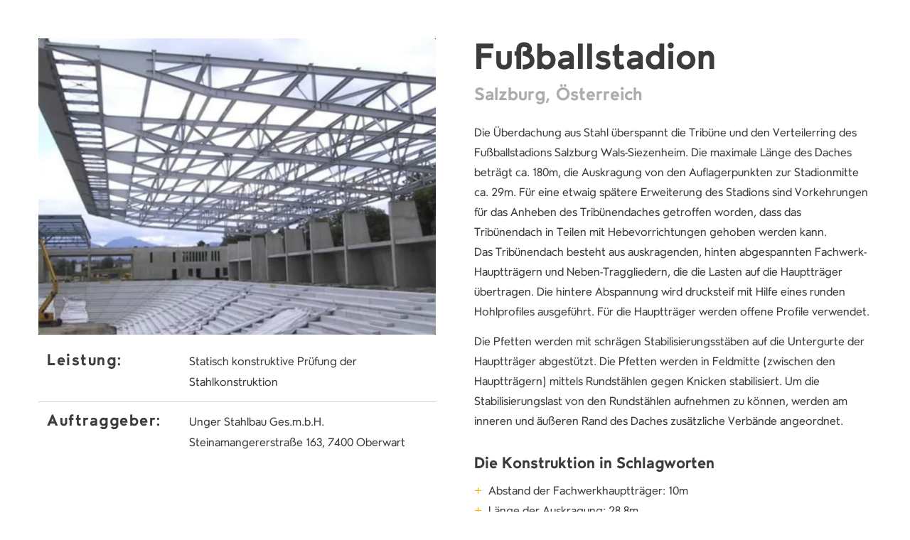

--- FILE ---
content_type: text/html; charset=UTF-8
request_url: https://www.acht.at/projekt/stadion-salzburg/?iframe=true
body_size: 19852
content:
<!DOCTYPE html>
<html lang="de" class="html_stretched responsive av-preloader-disabled av-default-lightbox  html_header_top html_logo_left html_main_nav_header html_menu_right html_slim html_header_sticky html_header_shrinking_disabled html_mobile_menu_tablet html_header_searchicon_disabled html_content_align_center html_header_unstick_top_disabled html_header_stretch_disabled html_av-overlay-full html_av-submenu-noclone html_entry_id_227 av-cookies-no-cookie-consent av-no-preview html_text_menu_active ">
<head>
<meta charset="UTF-8" />


<!-- mobile setting -->
<meta name="viewport" content="width=device-width, initial-scale=1">

<!-- Scripts/CSS and wp_head hook -->
<meta name='robots' content='noindex, follow' />

	<!-- This site is optimized with the Yoast SEO plugin v26.7 - https://yoast.com/wordpress/plugins/seo/ -->
	<title>Stadion Salzburg - Acht Engineering</title>
	<meta property="og:locale" content="de_DE" />
	<meta property="og:type" content="article" />
	<meta property="og:title" content="Stadion Salzburg - Acht Engineering" />
	<meta property="og:url" content="https://www.acht.at/projekt/stadion-salzburg/" />
	<meta property="og:site_name" content="Acht Engineering" />
	<meta property="article:modified_time" content="2021-06-09T07:58:02+00:00" />
	<meta property="og:image" content="https://www.acht.at/wp-content/uploads/2020/06/Bildschirmfoto-20.jpg" />
	<meta property="og:image:width" content="722" />
	<meta property="og:image:height" content="357" />
	<meta property="og:image:type" content="image/jpeg" />
	<meta name="twitter:card" content="summary_large_image" />
	<meta name="twitter:label1" content="Geschätzte Lesezeit" />
	<meta name="twitter:data1" content="4 Minuten" />
	<script type="application/ld+json" class="yoast-schema-graph">{"@context":"https://schema.org","@graph":[{"@type":"WebPage","@id":"https://www.acht.at/projekt/stadion-salzburg/","url":"https://www.acht.at/projekt/stadion-salzburg/","name":"Stadion Salzburg - Acht Engineering","isPartOf":{"@id":"https://www.acht.at/#website"},"primaryImageOfPage":{"@id":"https://www.acht.at/projekt/stadion-salzburg/#primaryimage"},"image":{"@id":"https://www.acht.at/projekt/stadion-salzburg/#primaryimage"},"thumbnailUrl":"https://www.acht.at/wp-content/uploads/2020/06/Bildschirmfoto-20.jpg","datePublished":"2020-06-26T09:40:21+00:00","dateModified":"2021-06-09T07:58:02+00:00","breadcrumb":{"@id":"https://www.acht.at/projekt/stadion-salzburg/#breadcrumb"},"inLanguage":"de","potentialAction":[{"@type":"ReadAction","target":["https://www.acht.at/projekt/stadion-salzburg/"]}]},{"@type":"ImageObject","inLanguage":"de","@id":"https://www.acht.at/projekt/stadion-salzburg/#primaryimage","url":"https://www.acht.at/wp-content/uploads/2020/06/Bildschirmfoto-20.jpg","contentUrl":"https://www.acht.at/wp-content/uploads/2020/06/Bildschirmfoto-20.jpg","width":722,"height":357},{"@type":"BreadcrumbList","@id":"https://www.acht.at/projekt/stadion-salzburg/#breadcrumb","itemListElement":[{"@type":"ListItem","position":1,"name":"Home","item":"https://www.acht.at/"},{"@type":"ListItem","position":2,"name":"Stadion Salzburg"}]},{"@type":"WebSite","@id":"https://www.acht.at/#website","url":"https://www.acht.at/","name":"Acht Engineering","description":"","potentialAction":[{"@type":"SearchAction","target":{"@type":"EntryPoint","urlTemplate":"https://www.acht.at/?s={search_term_string}"},"query-input":{"@type":"PropertyValueSpecification","valueRequired":true,"valueName":"search_term_string"}}],"inLanguage":"de"}]}</script>
	<!-- / Yoast SEO plugin. -->


<link rel="alternate" type="application/rss+xml" title="Acht Engineering &raquo; Feed" href="https://www.acht.at/feed/" />
<link rel="alternate" title="oEmbed (JSON)" type="application/json+oembed" href="https://www.acht.at/wp-json/oembed/1.0/embed?url=https%3A%2F%2Fwww.acht.at%2Fprojekt%2Fstadion-salzburg%2F" />
<link rel="alternate" title="oEmbed (XML)" type="text/xml+oembed" href="https://www.acht.at/wp-json/oembed/1.0/embed?url=https%3A%2F%2Fwww.acht.at%2Fprojekt%2Fstadion-salzburg%2F&#038;format=xml" />
<style id='wp-img-auto-sizes-contain-inline-css' type='text/css'>
img:is([sizes=auto i],[sizes^="auto," i]){contain-intrinsic-size:3000px 1500px}
/*# sourceURL=wp-img-auto-sizes-contain-inline-css */
</style>
<style id='wp-emoji-styles-inline-css' type='text/css'>

	img.wp-smiley, img.emoji {
		display: inline !important;
		border: none !important;
		box-shadow: none !important;
		height: 1em !important;
		width: 1em !important;
		margin: 0 0.07em !important;
		vertical-align: -0.1em !important;
		background: none !important;
		padding: 0 !important;
	}
/*# sourceURL=wp-emoji-styles-inline-css */
</style>
<style id='wp-block-library-inline-css' type='text/css'>
:root{--wp-block-synced-color:#7a00df;--wp-block-synced-color--rgb:122,0,223;--wp-bound-block-color:var(--wp-block-synced-color);--wp-editor-canvas-background:#ddd;--wp-admin-theme-color:#007cba;--wp-admin-theme-color--rgb:0,124,186;--wp-admin-theme-color-darker-10:#006ba1;--wp-admin-theme-color-darker-10--rgb:0,107,160.5;--wp-admin-theme-color-darker-20:#005a87;--wp-admin-theme-color-darker-20--rgb:0,90,135;--wp-admin-border-width-focus:2px}@media (min-resolution:192dpi){:root{--wp-admin-border-width-focus:1.5px}}.wp-element-button{cursor:pointer}:root .has-very-light-gray-background-color{background-color:#eee}:root .has-very-dark-gray-background-color{background-color:#313131}:root .has-very-light-gray-color{color:#eee}:root .has-very-dark-gray-color{color:#313131}:root .has-vivid-green-cyan-to-vivid-cyan-blue-gradient-background{background:linear-gradient(135deg,#00d084,#0693e3)}:root .has-purple-crush-gradient-background{background:linear-gradient(135deg,#34e2e4,#4721fb 50%,#ab1dfe)}:root .has-hazy-dawn-gradient-background{background:linear-gradient(135deg,#faaca8,#dad0ec)}:root .has-subdued-olive-gradient-background{background:linear-gradient(135deg,#fafae1,#67a671)}:root .has-atomic-cream-gradient-background{background:linear-gradient(135deg,#fdd79a,#004a59)}:root .has-nightshade-gradient-background{background:linear-gradient(135deg,#330968,#31cdcf)}:root .has-midnight-gradient-background{background:linear-gradient(135deg,#020381,#2874fc)}:root{--wp--preset--font-size--normal:16px;--wp--preset--font-size--huge:42px}.has-regular-font-size{font-size:1em}.has-larger-font-size{font-size:2.625em}.has-normal-font-size{font-size:var(--wp--preset--font-size--normal)}.has-huge-font-size{font-size:var(--wp--preset--font-size--huge)}.has-text-align-center{text-align:center}.has-text-align-left{text-align:left}.has-text-align-right{text-align:right}.has-fit-text{white-space:nowrap!important}#end-resizable-editor-section{display:none}.aligncenter{clear:both}.items-justified-left{justify-content:flex-start}.items-justified-center{justify-content:center}.items-justified-right{justify-content:flex-end}.items-justified-space-between{justify-content:space-between}.screen-reader-text{border:0;clip-path:inset(50%);height:1px;margin:-1px;overflow:hidden;padding:0;position:absolute;width:1px;word-wrap:normal!important}.screen-reader-text:focus{background-color:#ddd;clip-path:none;color:#444;display:block;font-size:1em;height:auto;left:5px;line-height:normal;padding:15px 23px 14px;text-decoration:none;top:5px;width:auto;z-index:100000}html :where(.has-border-color){border-style:solid}html :where([style*=border-top-color]){border-top-style:solid}html :where([style*=border-right-color]){border-right-style:solid}html :where([style*=border-bottom-color]){border-bottom-style:solid}html :where([style*=border-left-color]){border-left-style:solid}html :where([style*=border-width]){border-style:solid}html :where([style*=border-top-width]){border-top-style:solid}html :where([style*=border-right-width]){border-right-style:solid}html :where([style*=border-bottom-width]){border-bottom-style:solid}html :where([style*=border-left-width]){border-left-style:solid}html :where(img[class*=wp-image-]){height:auto;max-width:100%}:where(figure){margin:0 0 1em}html :where(.is-position-sticky){--wp-admin--admin-bar--position-offset:var(--wp-admin--admin-bar--height,0px)}@media screen and (max-width:600px){html :where(.is-position-sticky){--wp-admin--admin-bar--position-offset:0px}}

/*# sourceURL=wp-block-library-inline-css */
</style><style id='global-styles-inline-css' type='text/css'>
:root{--wp--preset--aspect-ratio--square: 1;--wp--preset--aspect-ratio--4-3: 4/3;--wp--preset--aspect-ratio--3-4: 3/4;--wp--preset--aspect-ratio--3-2: 3/2;--wp--preset--aspect-ratio--2-3: 2/3;--wp--preset--aspect-ratio--16-9: 16/9;--wp--preset--aspect-ratio--9-16: 9/16;--wp--preset--color--black: #000000;--wp--preset--color--cyan-bluish-gray: #abb8c3;--wp--preset--color--white: #ffffff;--wp--preset--color--pale-pink: #f78da7;--wp--preset--color--vivid-red: #cf2e2e;--wp--preset--color--luminous-vivid-orange: #ff6900;--wp--preset--color--luminous-vivid-amber: #fcb900;--wp--preset--color--light-green-cyan: #7bdcb5;--wp--preset--color--vivid-green-cyan: #00d084;--wp--preset--color--pale-cyan-blue: #8ed1fc;--wp--preset--color--vivid-cyan-blue: #0693e3;--wp--preset--color--vivid-purple: #9b51e0;--wp--preset--gradient--vivid-cyan-blue-to-vivid-purple: linear-gradient(135deg,rgb(6,147,227) 0%,rgb(155,81,224) 100%);--wp--preset--gradient--light-green-cyan-to-vivid-green-cyan: linear-gradient(135deg,rgb(122,220,180) 0%,rgb(0,208,130) 100%);--wp--preset--gradient--luminous-vivid-amber-to-luminous-vivid-orange: linear-gradient(135deg,rgb(252,185,0) 0%,rgb(255,105,0) 100%);--wp--preset--gradient--luminous-vivid-orange-to-vivid-red: linear-gradient(135deg,rgb(255,105,0) 0%,rgb(207,46,46) 100%);--wp--preset--gradient--very-light-gray-to-cyan-bluish-gray: linear-gradient(135deg,rgb(238,238,238) 0%,rgb(169,184,195) 100%);--wp--preset--gradient--cool-to-warm-spectrum: linear-gradient(135deg,rgb(74,234,220) 0%,rgb(151,120,209) 20%,rgb(207,42,186) 40%,rgb(238,44,130) 60%,rgb(251,105,98) 80%,rgb(254,248,76) 100%);--wp--preset--gradient--blush-light-purple: linear-gradient(135deg,rgb(255,206,236) 0%,rgb(152,150,240) 100%);--wp--preset--gradient--blush-bordeaux: linear-gradient(135deg,rgb(254,205,165) 0%,rgb(254,45,45) 50%,rgb(107,0,62) 100%);--wp--preset--gradient--luminous-dusk: linear-gradient(135deg,rgb(255,203,112) 0%,rgb(199,81,192) 50%,rgb(65,88,208) 100%);--wp--preset--gradient--pale-ocean: linear-gradient(135deg,rgb(255,245,203) 0%,rgb(182,227,212) 50%,rgb(51,167,181) 100%);--wp--preset--gradient--electric-grass: linear-gradient(135deg,rgb(202,248,128) 0%,rgb(113,206,126) 100%);--wp--preset--gradient--midnight: linear-gradient(135deg,rgb(2,3,129) 0%,rgb(40,116,252) 100%);--wp--preset--font-size--small: 13px;--wp--preset--font-size--medium: 20px;--wp--preset--font-size--large: 36px;--wp--preset--font-size--x-large: 42px;--wp--preset--spacing--20: 0.44rem;--wp--preset--spacing--30: 0.67rem;--wp--preset--spacing--40: 1rem;--wp--preset--spacing--50: 1.5rem;--wp--preset--spacing--60: 2.25rem;--wp--preset--spacing--70: 3.38rem;--wp--preset--spacing--80: 5.06rem;--wp--preset--shadow--natural: 6px 6px 9px rgba(0, 0, 0, 0.2);--wp--preset--shadow--deep: 12px 12px 50px rgba(0, 0, 0, 0.4);--wp--preset--shadow--sharp: 6px 6px 0px rgba(0, 0, 0, 0.2);--wp--preset--shadow--outlined: 6px 6px 0px -3px rgb(255, 255, 255), 6px 6px rgb(0, 0, 0);--wp--preset--shadow--crisp: 6px 6px 0px rgb(0, 0, 0);}:where(.is-layout-flex){gap: 0.5em;}:where(.is-layout-grid){gap: 0.5em;}body .is-layout-flex{display: flex;}.is-layout-flex{flex-wrap: wrap;align-items: center;}.is-layout-flex > :is(*, div){margin: 0;}body .is-layout-grid{display: grid;}.is-layout-grid > :is(*, div){margin: 0;}:where(.wp-block-columns.is-layout-flex){gap: 2em;}:where(.wp-block-columns.is-layout-grid){gap: 2em;}:where(.wp-block-post-template.is-layout-flex){gap: 1.25em;}:where(.wp-block-post-template.is-layout-grid){gap: 1.25em;}.has-black-color{color: var(--wp--preset--color--black) !important;}.has-cyan-bluish-gray-color{color: var(--wp--preset--color--cyan-bluish-gray) !important;}.has-white-color{color: var(--wp--preset--color--white) !important;}.has-pale-pink-color{color: var(--wp--preset--color--pale-pink) !important;}.has-vivid-red-color{color: var(--wp--preset--color--vivid-red) !important;}.has-luminous-vivid-orange-color{color: var(--wp--preset--color--luminous-vivid-orange) !important;}.has-luminous-vivid-amber-color{color: var(--wp--preset--color--luminous-vivid-amber) !important;}.has-light-green-cyan-color{color: var(--wp--preset--color--light-green-cyan) !important;}.has-vivid-green-cyan-color{color: var(--wp--preset--color--vivid-green-cyan) !important;}.has-pale-cyan-blue-color{color: var(--wp--preset--color--pale-cyan-blue) !important;}.has-vivid-cyan-blue-color{color: var(--wp--preset--color--vivid-cyan-blue) !important;}.has-vivid-purple-color{color: var(--wp--preset--color--vivid-purple) !important;}.has-black-background-color{background-color: var(--wp--preset--color--black) !important;}.has-cyan-bluish-gray-background-color{background-color: var(--wp--preset--color--cyan-bluish-gray) !important;}.has-white-background-color{background-color: var(--wp--preset--color--white) !important;}.has-pale-pink-background-color{background-color: var(--wp--preset--color--pale-pink) !important;}.has-vivid-red-background-color{background-color: var(--wp--preset--color--vivid-red) !important;}.has-luminous-vivid-orange-background-color{background-color: var(--wp--preset--color--luminous-vivid-orange) !important;}.has-luminous-vivid-amber-background-color{background-color: var(--wp--preset--color--luminous-vivid-amber) !important;}.has-light-green-cyan-background-color{background-color: var(--wp--preset--color--light-green-cyan) !important;}.has-vivid-green-cyan-background-color{background-color: var(--wp--preset--color--vivid-green-cyan) !important;}.has-pale-cyan-blue-background-color{background-color: var(--wp--preset--color--pale-cyan-blue) !important;}.has-vivid-cyan-blue-background-color{background-color: var(--wp--preset--color--vivid-cyan-blue) !important;}.has-vivid-purple-background-color{background-color: var(--wp--preset--color--vivid-purple) !important;}.has-black-border-color{border-color: var(--wp--preset--color--black) !important;}.has-cyan-bluish-gray-border-color{border-color: var(--wp--preset--color--cyan-bluish-gray) !important;}.has-white-border-color{border-color: var(--wp--preset--color--white) !important;}.has-pale-pink-border-color{border-color: var(--wp--preset--color--pale-pink) !important;}.has-vivid-red-border-color{border-color: var(--wp--preset--color--vivid-red) !important;}.has-luminous-vivid-orange-border-color{border-color: var(--wp--preset--color--luminous-vivid-orange) !important;}.has-luminous-vivid-amber-border-color{border-color: var(--wp--preset--color--luminous-vivid-amber) !important;}.has-light-green-cyan-border-color{border-color: var(--wp--preset--color--light-green-cyan) !important;}.has-vivid-green-cyan-border-color{border-color: var(--wp--preset--color--vivid-green-cyan) !important;}.has-pale-cyan-blue-border-color{border-color: var(--wp--preset--color--pale-cyan-blue) !important;}.has-vivid-cyan-blue-border-color{border-color: var(--wp--preset--color--vivid-cyan-blue) !important;}.has-vivid-purple-border-color{border-color: var(--wp--preset--color--vivid-purple) !important;}.has-vivid-cyan-blue-to-vivid-purple-gradient-background{background: var(--wp--preset--gradient--vivid-cyan-blue-to-vivid-purple) !important;}.has-light-green-cyan-to-vivid-green-cyan-gradient-background{background: var(--wp--preset--gradient--light-green-cyan-to-vivid-green-cyan) !important;}.has-luminous-vivid-amber-to-luminous-vivid-orange-gradient-background{background: var(--wp--preset--gradient--luminous-vivid-amber-to-luminous-vivid-orange) !important;}.has-luminous-vivid-orange-to-vivid-red-gradient-background{background: var(--wp--preset--gradient--luminous-vivid-orange-to-vivid-red) !important;}.has-very-light-gray-to-cyan-bluish-gray-gradient-background{background: var(--wp--preset--gradient--very-light-gray-to-cyan-bluish-gray) !important;}.has-cool-to-warm-spectrum-gradient-background{background: var(--wp--preset--gradient--cool-to-warm-spectrum) !important;}.has-blush-light-purple-gradient-background{background: var(--wp--preset--gradient--blush-light-purple) !important;}.has-blush-bordeaux-gradient-background{background: var(--wp--preset--gradient--blush-bordeaux) !important;}.has-luminous-dusk-gradient-background{background: var(--wp--preset--gradient--luminous-dusk) !important;}.has-pale-ocean-gradient-background{background: var(--wp--preset--gradient--pale-ocean) !important;}.has-electric-grass-gradient-background{background: var(--wp--preset--gradient--electric-grass) !important;}.has-midnight-gradient-background{background: var(--wp--preset--gradient--midnight) !important;}.has-small-font-size{font-size: var(--wp--preset--font-size--small) !important;}.has-medium-font-size{font-size: var(--wp--preset--font-size--medium) !important;}.has-large-font-size{font-size: var(--wp--preset--font-size--large) !important;}.has-x-large-font-size{font-size: var(--wp--preset--font-size--x-large) !important;}
/*# sourceURL=global-styles-inline-css */
</style>

<style id='classic-theme-styles-inline-css' type='text/css'>
/*! This file is auto-generated */
.wp-block-button__link{color:#fff;background-color:#32373c;border-radius:9999px;box-shadow:none;text-decoration:none;padding:calc(.667em + 2px) calc(1.333em + 2px);font-size:1.125em}.wp-block-file__button{background:#32373c;color:#fff;text-decoration:none}
/*# sourceURL=/wp-includes/css/classic-themes.min.css */
</style>
<link rel='stylesheet' id='amha_css-css' href='https://www.acht.at/wp-content/plugins/amha-hive-wp/amha.css?300v13a1b&#038;ver=6.9' type='text/css' media='all' />
<link rel='stylesheet' id='avia-merged-styles-css' href='https://www.acht.at/wp-content/uploads/dynamic_avia/avia-merged-styles-388dea12066402a781a596febb2ebb94---606bfa520416d.css' type='text/css' media='all' />
<script type="text/javascript" src="https://www.acht.at/wp-includes/js/jquery/jquery.min.js?ver=3.7.1" id="jquery-core-js"></script>
<script type="text/javascript" src="https://www.acht.at/wp-includes/js/jquery/jquery-migrate.min.js?ver=3.4.1" id="jquery-migrate-js"></script>
<script type="text/javascript" src="https://www.acht.at/wp-content/plugins/sticky-menu-or-anything-on-scroll/assets/js/jq-sticky-anything.min.js?ver=2.1.1" id="stickyAnythingLib-js"></script>
<script type="text/javascript" src="https://www.acht.at/wp-content/plugins/amha-hive-wp/amha.js?0300v13a1b&amp;ver=6.9" id="amha_js-js"></script>
<link rel="EditURI" type="application/rsd+xml" title="RSD" href="https://www.acht.at/xmlrpc.php?rsd" />
<meta name="generator" content="WordPress 6.9" />
<link rel='shortlink' href='https://www.acht.at/?p=227' />
<style>.av-language-switch-item { display: none !important; } .special_amp { color: inherit !important; font-family: inherit; font-size: inherit; font-weight: inherit; font-style: inherit; line-height: inherit; } .amha-hive-mobile { display: none !important; } .amha-hive-mobile-phone { display: none !important; } .amha-hive-mobile-tablet { display: none !important; } .amha-hive-desktop { display: block !important; }  @media only screen and (max-width: 767px) { .amha-hive-mobile { display: block !important; } .amha-hive-desktop { display: none !important; }  } .amha-hive-ms-wb { display: none !important; } .amha-hive-non-ms-wb { display: block !important; } </style><script>var amha_hive_ac_url = 'https://www.acht.at/wp-admin/admin-ajax.php'; var amha_hive_js_device = 'desktop'; var amha_hive_layout_tools_window_panels = 'off'; var amha_hive_layout_tools_header_elements_set = 'off'; var amha_hive_layout_tools_header_elements_set_handler = ''; var amha_hive_layout_tools_align_to_container = ''; var amha_hive_layout_tools_align_to_container_list = ''; </script><meta property='og:image' content='https://www.acht.at/wp-content/uploads/2020/07/OpenGraph-Start-Impressum-Allgemein-1200x630.jpg'><!-- start Simple Custom CSS and JS -->
<script type="text/javascript">
(function(){jQuery(window).load(function() { 
    if(document.querySelector(".ba-masonry a.av-masonry-entry")) {
        var links = document.querySelectorAll(".ba-masonry a.av-masonry-entry");
        for(i = 0; i < links.length; i++) {
            var link = links[i].title.replace('<b>',''); 
            link = link.replace('</b>','');
            links[i].title = link;
        }
    }
  	if(document.querySelector(".single-post .avia-post-nav")) {
        var navs = document.querySelectorAll(".single-post .avia-post-nav");
        for(i = 0; i < navs.length; i++) {
          console.log("check");
            var nav = navs[i].innerHTML;
          	navs[i].innerHTML = '';
            document.querySelector("#main .avia-section .content").appendChild(navs[i]);
        }
    }
    
    
}); })();




(function($) {
    $(function(){
        if($('.ba-heroparallax').length > 0 ) {
            function createParallax($referenceElement, updateFunction) {
                $(window).scroll(function(e) {
                    const windowHeight = $(window).height();
                    const position = $(window).scrollTop() + windowHeight/2;
                    const referenceCenterPoint = $referenceElement.offset().top + $referenceElement.height() / 2;
                    let factor = (referenceCenterPoint - position) / (windowHeight/2);
                    if(factor > 1.5) {
                        factor = 1.5;
                    } else if(factor < -1.5) {
                        factor = -1.5;
                    }
                    updateFunction(factor)
                });
            }
            
            
            
            createParallax($($('.parallax-eight')[0]), function(factor) {
                $('.parallax-eight .mensch').css('top', 'calc(50vh + ' + (factor * 50) + 'vh * var(--size-modifier))');

                $('.parallax-eight .top-eight').css('top', 'calc(50vh + ' + (-19 + factor * 15) + 'vh * var(--size-modifier))');
                $('.parallax-eight .center').css('top', 'calc(50vh + ' + (factor * 15) + 'vh * var(--size-modifier))');
                $('.parallax-eight .bottom-eight').css('top', 'calc(50vh + ' + (13.4 + factor * 15) + 'vh * var(--size-modifier))');
                
                $('.parallax-eight .text-left, .parallax-eight .text-middle, .parallax-eight .text-right').css('top', 'calc(50vh + ' + (-4 + factor * 11.5) + 'vh * var(--size-modifier))');
                $('circle').css('offset-distance', '' + (factor * -50) + '%');
            });
            
            createParallax($($('.ba-orbit-mid-desktop')[0]), function(factor) {
                $('.ba-orbit-mid-desktop circle').css('offset-distance', '' + (70 + (-factor * 60)) + '%');
            });
            createParallax($($('.ba-orbit-mobile')[0]), function(factor) {
                $('.ba-orbit-mobile circle').css('offset-distance', '' + (35 + (-factor * 65)) + '%');
            });

        }
    });
})(jQuery);

(function($) {
    $(function(){
        if($('.ba-subparallax').length > 0 ) {
            function createParallax($referenceElement, updateFunction) {
                $(window).scroll(function(e) {
                    const windowHeight = $(window).height();
                    const position = $(window).scrollTop() + windowHeight/2;
                    const referenceCenterPoint = $referenceElement.offset().top + $referenceElement.height() / 2;
                    let factor = (referenceCenterPoint - position) / (windowHeight/2);
                    if(factor > 1.5) {
                        factor = 1.5;
                    } else if(factor < -1.5) {
                        factor = -1.5;
                    }
                    updateFunction(factor)
                });
            }
            

            createParallax($($('.ba-subparallax')[0]), function(factor) {
                $('.av-parallax-inner').css('top', (-factor * 15) + 'vh');
            });
            
        }
    });
})(jQuery);</script>
<!-- end Simple Custom CSS and JS -->
<!-- start Simple Custom CSS and JS -->
<style type="text/css">
/********************TEMP*************************/


/*#menu-item-390,
.menu-item-390,
.ba-footermenucontainer p:nth-of-type(5),
.ba-leftright:nth-of-type(10) .ba-button
 {
    display: none !important;
}
*/


/******************************************GLOBAL*********************************************/


@font-face {
  font-family: "OCFormatAcht";
  src: url("/wp-content/fonts/OCFormatAcht-Regular.otf");
  font-weight: normal;
  font-style: normal;
}

@font-face {
  font-family: "OCFormatAchtItalic";
  src: url("/wp-content/fonts/OCFormatAcht-Regular_Italic.otf");
  font-style: italic;
}

@font-face {
  font-family: "OCFormatAchtBold";
  src: url("/wp-content/fonts/OCFormatAcht-Demibold.otf");
  font-weight: bold;
}

@font-face {
  font-family: "OCFormatAchtBolder";
  src: url("/wp-content/fonts/OCFormatAcht-XBold.otf");
  font-weight: bolder;
}

@font-face {
  font-family: "OCFormatAchtBolderItalic";
  src: url("/wp-content/fonts/OCFormatAcht-XBold_Italic.otf");
  font-weight: bolder;
  font-style: italic;
}

#scroll-top-link {
    display: none !important;
}


body, table {
    font-size: 18px;
}

body.helvetica_neue {
    font-family: "OCFormatAcht", sans-serif;
    font-weight: normal;
    font-style: normal;
}

p {
    font-size: 1em;
}

strong {
    font-family: "OCFormatAchtBold", sans-serif;
    font-weight: normal;
}

.page .avia-post-nav,
.single-portfolio .avia-post-nav {
  display: none !important;
}

.ba-nobottompadding .content {
    padding-bottom: 0;
}

.avia_mobile #top .av-parallax {
    height: 100% !important;
}

.avia_mobile #top .av-parallax-inner {
    background-position: center !important;
}

.ba-subparallax .av-parallax {
    height: 100% !important;
    top: 0 !important;
    transform: none !important;
}

#header_main {
    border: none !important;
}

.header_color .header_bg {
    height: 100px;
}

#top .av_header_transparency .header_bg {
    transform: translateY(-110%);
}

.av_header_transparency.av_header_with_border #header_main {
    border: none !important;
}

.av_header_transparency.av_header_with_border #header_main .logo a {
    background: url('/wp-content/uploads/2020/06/Komponente-6-–-1@2x-2.png');
    background-size: contain;
    background-repeat: no-repeat;
    background-position: bottom;
    display: inherit;
}

.av_header_with_border.av_header_transparency #header_main .logo img {
    opacity: 0;
}

.home #header_main .logo img {
    opacity: 1;
}

#top .av-logo-container {
    max-width: 2000px;
    padding: 0 140px;
}

.logo img {
    max-height: 64px !important;
    vertical-align: bottom;
    display: inline;
}

.header_color .av-hamburger-inner, .header_color .av-hamburger-inner::before,
.header_color .av-hamburger-inner::after {
    background-color: #3c3c3c;
    border-radius: 0;
}

.av_header_transparency.av_header_with_border .av-hamburger-inner,
.av_header_transparency.av_header_with_border .av-hamburger-inner::before,
.av_header_transparency.av_header_with_border .av-hamburger-inner::after {
    background-color: #fff;
}

#av-burger-menu-ul {
    padding-top: 50px !important;
}

#top .av-burger-overlay li li .avia-bullet,
.av-burger-overlay-active #top .av-hamburger-inner,
.av-burger-overlay-active #top .av-hamburger-inner::before,
.av-burger-overlay-active #top .av-hamburger-inner::after {
    background-color: #feb100;
}

.av-burger-overlay-scroll {
    background: radial-gradient(#565455, #2d2d2d);
}

.av-burger-overlay-inner {
    max-width: 75%;
    text-align: left;
    left: 12.5%;
}

.html_av-overlay-full #av-burger-menu-ul li {
    font-size: 14px;
    font-weight: normal;
    letter-spacing: 0.22em;
    text-transform: uppercase;
    padding: 3.5vh 0;
}

.menu-item-676.av-active-burger-items > a {
  	pointer-events: none;
}

.html_av-overlay-full #top #wrap_all #av-burger-menu-ul li li {
  	font-size: 1em;
    line-height: 1em;
    padding: 10px 0 10px 20px;
}

.html_av-overlay-full #top #wrap_all #av-burger-menu-ul li li:first-child {
  margin-top: 20px;
}

#top #header_main .menu-item a {
    font-family: "OCFormatAchtBold", sans-serif;;
    font-weight: normal;
    font-size: 0.78em;
    letter-spacing: 0.22em;
    padding: 0 28px;
    color: #3c3c3c;
    opacity: 1;
    text-transform: uppercase;
}

#top .av_header_transparency.av_header_with_border #header_main .menu-item a {
    color: #fff;
}

#top #header_main .menu-item a .avia-menu-fx {
    background-color: #feb100;
    width: calc(100% - 56px);
    left: 28px;
    bottom: 38%;
    transform-origin: left;
}

.av-main-nav>li>a .avia-menu-fx {

  -webkit-transform: scaleX(0) !important;
      -ms-transform: scaleX(0) !important;
          transform: scaleX(0) !important;
  -webkit-transition: opacity 400ms, -webkit-transform 400ms !important;
  transition: opacity 400ms, -webkit-transform 400ms !important;
  -o-transition: transform 400ms, opacity 400ms !important;
  transition: transform 400ms, opacity 400ms !important;
  transition: transform 400ms, opacity 400ms, -webkit-transform 400ms !important;
  visibility: visible !important;
}


.av-main-nav li:hover .avia-menu-fx,
.current-menu-item>a>.avia-menu-fx,
.av-main-nav .current_page_item>a>.avia-menu-fx {
  -webkit-transform: scaleX(1) !important;
      -ms-transform: scaleX(1) !important;
          transform: scaleX(1) !important;
}

#top #header_main .sub-menu {
  width: 250px;
  border-top-color: #feb100;
}

#top #header_main .sub-menu .menu-item a {
  padding: 10px 0 10px 28px !important;
  color: #3c3c3c !important;
}

#menu-item-676 {
  cursor: default;
}


.ba-footer {
    background: radial-gradient(#585858,#585858,#2d2d2d,#2d2d2d);
    border: none;
}

.ba-footerlogocontainer {
    margin-top: 15px;
}

.ba-footerlogocontainer img {
    width: 7em;
    margin-top: 20px;
}

.ba-footericoncontainer {
    text-align: center;
    margin-top: 25px;
    margin-bottom: 15px;
}

.ba-footericoncontainer .av_textblock_section {
    display: inline-block;
    width: 200px;
    position: relative;
    padding-top: 30px;
}

.ba-footericoncontainer .av_textblock_section p {
    font-size: 0.78em;
}

.ba-footericoncontainer .av_textblock_section img {
    width: 1.15em;
    position: absolute;
    top: 0;
    left: 50%;
    transform: translateX(-50%);
}

.ba-footericoncontainer .av_textblock_section:nth-child(1) img {
    width: 1.35em;
} 

.ba-footericoncontainer .av_textblock_section:nth-child(3) img {
    width: 1em;
} 

.ba-footermenucontainer {
    text-align: center;
    padding: 23px 0;
    border-top: solid 1px #666 !important;
    border-bottom: solid 1px #666 !important;
    margin-top: 35px;
    margin-bottom: 3px;
}

.ba-footermenucontainer p {
    display: inline-block;
    padding: 0 5px;
    margin: 0 30px;
    text-transform: uppercase;
    font-size: 0.67em;
    font-family: "OCFormatAchtBold", sans-serif;
    letter-spacing: 0.22em;
    font-weight: normal;
}

.ba-footersocketcontainer {
    text-align: center;
    margin-bottom: 60px;
    
}

.ba-footersocketcontainer p {
    display: inline-block;
    padding: 0 5px;
    margin: 0 20px;
    font-size: 0.67em;
    opacity: 0.32;
}


/******************************************HOME**********************************************/

.ba-herocontainer {
    height: 100vh;
    padding-bottom: 500px;
    box-sizing: content-box;
    margin-bottom: -500px;
}

.ba-herocontainer .avia_image {
    height: 75vh;
    width: auto;
    margin-top: -10vh;
}

.ba-gradientcontainer {
    background: linear-gradient(rgba(45,45,45,0.01),rgba(45,45,45,0.9),#2d2d2d) !important;
    position: relative;
}

.ba-gradientcontainer .container {
    max-width: none !important;
    width: 100% !important;
    padding: 0 !important;
}

/*.ba-gradientcontainer svg {
    width: 100vw;
    height: 35vw;
}
*/
path {
    transform: none !important;
    /*width: 100%;
    height: auto;*/
}

.ba-orbit-mid {
    position: absolute;
    top: -100px;
}

.home .ba-teaser {
    padding-top: 15vw;
}

svg {
    width: 110vw !important;
    height: 30vw !important;
    overflow: visible;
    left: 5vw;
}

circle {
      offset-path: path('M0,181.218C364.544,229.666,922.71,254.473,1550.971,78.3a3635.028,3635.028,0,0,0,590.562-222.4');
  offset-distance: 0%;
    /*animation: red-ball 10s linear infinite;*/
}


    .avia-safari circle {
        cx: 64% !important;
        cy: 33.4% !important;
    }


@keyframes red-ball {
  from {
    offset-distance: 0%;
  }
  to {
    offset-distance: 100%;
  }
}

.ba-teaser {
    background: radial-gradient(#585858,#585858,#2d2d2d,#2d2d2d);
    position: relative;
}

.ba-teaser .container {
    max-width: 1200px;
}

.ba-teasercontainer p {
    line-height: 1.78;
}

.ba-teasertextfat p,
.ba-teasertextfat h1 {
    text-transform: none !important;
    letter-spacing: 0 !important;
    font-size: 1.39em;
    line-height: 1.28;
    font-family: "OCFormatAchtBolder", sans-serif;
    font-weight: normal;
}

.ba-teasertextmargin {
    margin-top: 25px;
    margin-bottom: 25px;
    line-height: 1.78;
}

.ba-teasertextmargin strong {
    font-family: "OCFormatAchtBolder", sans-serif;
}

.ba-teasercontainer {
    width: calc(50% - 70px) !important;
    margin-left: 70px !important;
}

.ba-quotecontainer {
    width: 50% !important;
}

.ba-quote h3 {
    font-size: 3.89em;
    line-height: 1.15;
    margin-bottom: 0.5em;
    font-family: "OCFormatAchtBolder", sans-serif;
    font-weight: normal;
}

.ba-quote h5 {
    font-size: 0.78em;
    font-family: "OCFormatAchtBold", sans-serif;
    font-weight: normal;
    color: #fff;
    text-transform: uppercase;
    opacity: 0.3;
    letter-spacing: 0.22em;
}

.ba-nextcontainer {
    margin-bottom: -50px !important;
    margin-top: 100px !important;
}

.ba-herocontainer .ba-nextcontainer {
    position: absolute;
    left: 0;
    top: calc(100vh - 170px);
}

.ba-scrolldownwithtext img {
    width: 40px;
}

.ba-scrolldownwithtext a:before {
    content: '8x8 ENTDECKEN';
    position: absolute;
    top: 0;
    left: 50%;
    transform: translate(-50%, -100%);
    letter-spacing: 0.22em;
    font-size: 0.78em;
    font-family: "OCFormatAchtBold", sans-serif;
    font-weight: normal;
  text-align: center;
}

.ba-scrolldownwithouttext a:before {
    display: none;
}

.ba-leftright {
    margin-top: -50px;
}

.ba-leftright p {
    line-height: 1.44em;
}


.ba-leftright .container {
    max-width: 1200px;
}

.ba-leftright .entry-content-wrapper {
    display: flex;
}

.ba-leftright .flex_column {
    align-self: center;
    margin: 0 !important;
}

.ba-columnimage {
    width: auto !important;
}

.ba-leftright .avia_image {
    width: 450px;
}

.ba-leftright .ba-columncount {
    width: auto !important;
    display: flex;
    margin: 0 -20px 0 0 !important;
}

.ba-columncount .av-special-heading,
.ba-columnimage .av-special-heading {
    margin-right: 50px;
    width: auto;
}

.ba-columncount .av_textblock_section {
    width: 400px;
}

.ba-columncount .av_textblock_section h2 {
    font-size: 1.39em;
    letter-spacing: 0.22em;
    margin-bottom: 1.5em;
    line-height: 1.4;
    font-family: "OCFormatAchtBold", sans-serif;
    font-weight: normal;
}

.ba-columncount .av_textblock_section p:last-child {
    margin-top: 15px;
    margin-bottom: 15px;
}

.ba-columncount .av_textblock_section strong {
    font-family: "OCFormatAchtBolder", sans-serif;
    font-weight: normal;
}

.ba-columncount .av-special-heading-tag,
.ba-columnimage .av-special-heading-tag {
    font-size: 140px;
    font-size: 11.1em;
    font-family: "OCFormatAchtBolder", sans-serif;
    font-weight: normal;
    opacity: 0.5;
    color: #e0dddc;
    text-align: right;
    line-height: 1;
}

.ba-button .avia-button {
    background: radial-gradient(#585858,#222);
    border: none;
    border-radius: 2px;
    min-width: 0;
    padding: 20px 40px;
    font-family: "OCFormatAchtBold", sans-serif;
    font-weight: normal;
    min-width: 133px;
    font-size: 0.78em;
}

.ba-button .avia-button .avia_iconbox_title {
    text-transform: uppercase;
    letter-spacing: 0.22em;
}

.ba-underline {
    text-decoration: underline;
    text-decoration-thickness: 0.1em;
}

.ba-plus {
    color: #FEB100;
}


.ba-leftright-rev .ba-columncount {
    display: flex;
    flex-direction: row-reverse;
    margin: 0 -20px 0 0 !important;
}

.ba-leftright-rev .ba-columncount .av-special-heading,
.ba-leftright-rev .ba-columnimage .av-special-heading-tag {
    margin-right: 0;
    margin-left: 50px;
}


/********************************STAHL************************************/

.ba-subherocontainer .av-section-color-overlay {
    display: none;
}


.ba-subherocontainer .container {
    padding-top: 0 !important;
    max-width: 2000px;
    padding-left: 140px;
    padding-right: 140px;
}

.ba-subherotextcontainer h2 {
    font-size: 3.89em;
    line-height: 1.15;
    font-family: "OCFormatAchtBolder", sans-serif;
    font-weight: normal;
    text-transform: none !important;
}

.ba-subherocontainer .ba-nextcontainer {
    position: absolute;
    bottom: 50px;
    left: 50%;
    transform: translateX(-50%);
}

    
.ba-subherocontainer .ba-scrolldownwithtext a:before {
    content: 'STATIK';
}

.ba-subherocontainer .ba-bimtext a:before {
    content: 'BIM';
}

.ba-subherocontainer .ba-context a:before {
    content: 'CONSULTING';
}

.ba-subherocontainer .ba-ingtext a:before {
    content: 'INGENIEURBAU';
}

.ba-subherocontainer .ba-kontakttext a:before {
    content: 'KONTAKT';
}

.ba-subherocontainer .ba-teamtext a:before {
    content: 'ÜBER UNS';
}

.ba-subherocontainer .ba-opentext a:before {
    content: 'OFFENE STELLEN';
}

.ba-subherocontainer .ba-jobtext a:before {
    content: 'BESCHREIBUNG';
}

.ba-subherocontainer .ba-newstext a:before {
    content: 'AKTUELLES';
}

.ba-subteasercontainer .content {
    max-width: 810px;
}

.ba-subentrytext h2,
.ba-subentrytext h1,
.post-meta-infos h2 {
    font-size: 2.78em;
    line-height: 1.2;
    font-family: "OCFormatAchtBolder", sans-serif;
    font-weight: normal;
    margin-bottom: 25px;
    text-transform: none !important;
}

.ba-subentrytext h3 {
    font-size: 1.39em;
    line-height: 1.28;
    font-family: "OCFormatAchtBolder", sans-serif;
    font-weight: normal;
    color: #adadad;
}

.ba-subentrytext p {
    line-height: 1.78em;
}

.ba-sublist {
    margin-top: 35px !important;
}

.ba-sublist p {
    line-height: 1.78em;
}

.ba-sublist .ba-plus {
    margin-right: 6px;
}

.av-fixed-size .av-masonry-entry.av-landscape-img .av-inner-masonry-sizer {
    padding-bottom: 50%;
}

.av-fixed-size .av-masonry-entry.av-portrait-img .av-inner-masonry-sizer {
    padding-bottom: 100%;
}

.ba-masonrycontainer {
    margin-bottom: 150px;
}


#top .av-caption-style-overlay .av-masonry-item-with-image .av-inner-masonry-content {
    height: 30px;
    position: absolute;
    background: linear-gradient(0deg, #000, transparent);
}

#top .av-caption-style-overlay .av-masonry-item-with-image .av-inner-masonry-content .av-inner-masonry-content-pos {
    text-align: left;
}

#top .av-caption-style-overlay .av-masonry-entry .av-masonry-entry-title {
    font-size: 1em;
    font-weight: normal;
}

#top .av-caption-style-overlay .av-masonry-entry .av-masonry-entry-title b {
    font-family: "OCFormatAchtBolder", sans-serif;
    font-weight: normal;
}

.av-masonry-entry .av-inner-masonry-content {
    padding: 15px;
}

.av-masonry-entry {
    transition: 0.7s;
}

.avia_desktop.avia_transform3d .av-masonry-animation-active .av-masonry-entry.av-masonry-item-loaded .av-inner-masonry {
	opacity: 1;
	animation-name: avia-ltr !important; 
	animation-iteration-count: 1 !important; 
	animation-timing-function: ease-in !important; 
	animation-duration: 0.3s !important; 
}


@keyframes fadeInOpacity {
	0% {
		opacity: 0;
		transform: translateX(-200%);
	}
	
	50% {
	    opacity: 0.5;
	}
	
	100% {
		opacity: 1;
		transform: none;
	}
}

/************************************BIM***************************************/

.ba-submenu a {
    font-size: 1.22em;
    font-family: "OCFormatAchtBolder", sans-serif;
    font-weight: normal;
    position: relative;
}

.ba-submenu a:after {
    content: '';
    position: absolute;
    right: -35px;
    background: url('/wp-content/uploads/2020/06/Pfad-126@2x.png');
    background-repeat: no-repeat;
    background-size: cover;
    background-position: center;
    width: 20px;
    height: 20px;
    bottom: 8px;
}

.ba-streetcontainer {
    background: url('/wp-content/uploads/2020/06/Hausfeldstrasse-gesamt-Acht@2x.png');
    background-repeat: no-repeat;
    background-size: cover;
    background-position: center;
    height: 970px;
    margin-top: -620px;
    margin-bottom: -200px;
    pointer-events: none;
    position: relative;
    z-index: 1;
}

.ba-bridgecontainer {
    height: 850px;
    margin-top: -250px;
}

.ba-bridgecontainer .container {
    max-width: none !important;
    width: 100% !important;
    padding: 0;
    background: linear-gradient(180deg, #fff, transparent);
    height: 400px;
}

.ba-subtextcontainer .content {
    max-width: 810px;
    padding-top: 35px;
}

.ba-subtextcontainer h4 {
    font-size: 1.22em;
    font-family: "OCFormatAchtBolder", sans-serif;
    font-weight: normal;
}

.ba-subtextcontainer p {
    margin-top: 0;
    margin-bottom: 1.8em;
}

.ba-subtextcontainer h6 {
    font-size: 0.89em;
    font-weight: normal;
    opacity: 0.55;
    margin-top: 2.6em;
    line-height: 1.875em;
}

/***************************CONSULTING*********************************/

.ba-rockybridge {
    background: linear-gradient(0deg, #d1d1d1, rgba(45,45,45,0)); 
    transform: translateY(-40vw);
    margin-bottom: -40.5vw;
}

.ba-rockybridge .avia-image-container-inner,
.ba-rockybridge .avia_image {
    width: 100%;
}

/***************************IMPRESSUM*********************************/

.ba-subherocontainer-imprint {
    background: radial-gradient(rgb(86,84,85), rgb(45,45,45));
}

.ba-subtextcontainer-imprint h2 {
    margin-bottom: 20px;
}

.ba-subtextcontainer-imprint h6 {
    margin-top: 0;
    margin-bottom: 2.5em;
}

.ba-subtextcontainer-imprint .content,
.ba-subentrytext-imprint .content {
    max-width: 1100px;
}

/********************************PROJEKTE**********************************/

.single-portfolio #header,
.single-portfolio .ba-footer {
    display: none !important;
}

.single-portfolio #main {
    padding-top: 0 !important;
}

.mfp-iframe-scaler iframe {
    border-radius: 6px;
}

.mfp-iframe-holder .mfp-content {
    max-width: 1470px;
}

.mfp-iframe-scaler {
    padding-top: 53%;
}

#top .mfp-close {
    top: 15px;
    right: 15px;
    background-color: #feb100;
    color: #fff;
    opacity: 1;
    transform: none !important;
    border: none;
    font-size: 30px;
    font-weight: normal;
    font-family: "OCFormatAcht", sans-serif !important;
    line-height: 33px;
    height: 30px;
    width: 30px;
}

.mfp-arrow {
    width: 30px;
    opacity: 1;
    height: 60px;
    text-shadow: none !important;
}

div.avia-popup button.mfp-arrow:before {
    transform: none !important;
    color: #feb100;
    font-size: 30px;
}

.mfp-arrow-left {
    left: calc(50vw - 730px);
}

.mfp-arrow-right {
    right: calc(50vw - 730px);
}

.single-portfolio p {
    font-size: 0.89em;
    line-height: 1.75;
}

.single-portfolio h2 {
    font-size: 2.78em;
    font-family: "OCFormatAchtBolder", sans-serif;
    font-weight: normal;
}

.single-portfolio .av-subheading {
    font-size: 1.39em !important;
}

.single-portfolio .av-subheading p {
    font-size: inherit;
    font-family: "OCFormatAchtBolder", sans-serif;
    font-weight: normal !important;
    color: #adadad;
    line-height: 1.35;
}

.single-portfolio h3 {
    font-size: 1.22em;
    font-family: "OCFormatAchtBolder", sans-serif;
    font-weight: normal !important;
}

.single-portfolio .ba-plus {
    position: absolute;
    left: 0;
}

.ba-portfoliolist {
    padding-left: 20px;
}

.single-portfolio .avia-table {
    background: transparent;
    margin-top: 0;
}

.single-portfolio strong {
    font-family: "OCFormatAchtBolder", sans-serif;
}

.single-portfolio .avia-desc-col {
    font-size: 1.22em;
    font-family: "OCFormatAchtBolder", sans-serif;
    font-weight: normal !important;
    text-transform: none;
    width: 200px;
}

.single-portfolio tr {
    border-bottom: solid 1px #d1d0d0;
}

.single-portfolio tr:last-child {
    border: none;
}

.single-portfolio td,
.single-portfolio th {
    text-align: left !important;
    border: none !important;
    background: none !important;
}

.single-portfolio td {
    font-size: 0.89em;
    white-space: normal !important;
}

.single-portfolio .flex_cell.avia-builder-el-first .av-special-heading {
    display: none !important;
}


/*********************************TEAM****************************************/

#top .ba-subteasercontainer-team .content {
    padding-bottom: 320px;
}

#top .ba-teambridge {
    position: absolute;
    z-index: 0;
    top: 0;
    margin: 0;
    right: -170%;
    width: 1600px;
}

/*.ba-teamsinglecontainer .entry-content-wrapper {
    text-align: center;
}

.ba-teamsinglecontainer .flex_column {
    width: 240px;
    display: inline-block;
    margin: 0;
    float: none;
}
*/
.ba-teamsinglecontainer .flex_column:nth-child(1) .avia-image-container,
.ba-teamsinglecontainer .flex_column:nth-child(3n + 1) .avia-image-container {
    text-align: left;
}

.ba-teamsinglecontainer .flex_column:nth-child(3n) .avia-image-container {
    text-align: right;
}

.ba-teamsinglecontainer .avia_image {
    width: 240px;
    padding: 0 32px;
}

.ba-teamsinglecontainer .avia_textblock_section {
    text-align: center;
}

.ba-teamsinglecontainer .avia_textblock {
    max-width: 240px;
}

.ba-teamsinglecontainer .avia_textblock h3 {
    font-size: 1em;
    font-family: "OCFormatAchtBolder", sans-serif;
    font-weight: normal !important;
    margin-bottom: 2px;
}

.ba-teamsinglecontainer .avia_textblock h4 {
    font-size: 0.79em;
    font-family: "OCFormatAchtBold", sans-serif;
    text-transform: uppercase;
    letter-spacing: 0.22em;
    font-weight: normal !important;
    margin-bottom: 6px;
    margin-top: 5px;
}




.ba-teamsinglecontainer .avia_textblock p {
    font-size: 0.79em;
    line-height: 1.43;
    margin: 0;
}

.ba-teamsinglecontainer .flex_column:nth-child(3n) .avia_textblock {
    margin-right: 0;
    margin-left: auto;
}

.ba-teamsinglecontainer .flex_column:nth-child(2) .avia_textblock,
.ba-teamsinglecontainer .flex_column:nth-child(3n + 2) .avia_textblock{
    margin: 0 auto;
}

#top .ba-teamjobslink {
  margin-top: 20px !important;
}

.ba-teamjobslink a {
	font-family: "OCFormatAchtBold", sans-serif;;
    font-weight: normal;
    font-size: 1em;
    letter-spacing: 0.22em;
  	text-decoration: underline;
}

/************************************JOBS*****************************************/

.ba-subteasercontaineropen .content {
  max-width: 1100px;
}

#top .ba-openboxes {
	margin-top: 40px;
  	margin-bottom: 50px;
}

#top .ba-openboxes .av_textblock_section {
  	height: 0;
    padding-top: 100%;
    overflow: visible;
    position: relative;
	-webkit-box-shadow: 2px 4px 15px 1px rgba(136,136,136,1);
	-moz-box-shadow: 2px 4px 15px 1px rgba(136,136,136,1);
	box-shadow: 2px 4px 15px 1px rgba(136,136,136,1);
}

#top .ba-openboxes .avia_textblock {
    position: absolute;
    top: 20px;
    left: 20px;
    right: 20px;
    bottom: 20px;
    background: #3c3c3c;
  	color: #fff;
  	padding: 20px;
}

#top .ba-openboxes .avia_textblock h3 {
  	font-size: 1.67em;
  	font-family: "OCFormatAchtBolder", sans-serif;;
    font-weight: normal;
  	color: #fff;
  	line-height: 1.33;
}

#top .ba-openboxes .avia_textblock p {
  	margin: 0;
}

#top .ba-openboxes .ba-openmore {
  	position: absolute;
  	bottom: 20px;
  	font-family: "OCFormatAchtBold", sans-serif;;
    font-weight: normal;
	font-size: 0.78em;
  	text-transform: uppercase;
  	text-decoration: underline;
  	letter-spacing: 0.22em;
}

#top .ba-singlejobcontainer .av-flex-placeholder {
  width: 12%;
}

#top .ba-singlejobcontainer .av_one_half {
  width: 44%;
}

.ba-jobentry h1 {
  margin: 40px 0 10px;
}

#top .ba-joblist h3 {
  	font-family: "OCFormatAchtBolder", sans-serif;;
    font-weight: normal;
	font-size: 1.67em;
  	text-decoration: underline;
  	color: #3c3c3c;
  	margin: 50px 0 10px;
}

#top .ba-joblist p {
  padding-left: 20px;
  position: relative;
}


#top .ba-joblist .ba-plus {
  position: absolute;
  left: 0;
  margin: 0;
}

.ba-jobsecondcolumn .avia-image-container {
  position: relative;
  left: -12%;
}

/************************************BLOG**************************************/

.av-share-box {
  display: none !important;
}

#top.single-post {
  display: flex;
  flex-direction: column;
}

.single-post #main .container .content {
  max-width: 810px;
  padding-top: 150px;
}

#top.single-post .avia-post-nav {
  padding: 0;
  position: absolute;
  bottom: 0;
  top: auto;
  order: 1;
  width: 200px;
  height: 50px;
  background: transparent;
  color: #000;
}

#top.single-post .avia-post-nav .entry-info-wrap {
  display: none;
}

#top.single-post .avia-post-prev {
  left: 0;
  margin-top: 20px;
}

#top.single-post .avia-post-prev .label {
  left: 0;
}

#top.single-post .avia-post-next .label {
  right: 0;
}

#top.single-post .avia-post-prev:after {
  	content: 'vorheriger Beitrag';
  	margin-left: 20px;
    position: absolute;
    top: 50%;
    transform: translateY(-50%);
     display: inline-block;
    width: 200px;
}

#top.single-post .avia-post-prev:before {
  content: '<';
  position: absolute;
  font-size: 20px;
  top: 50%;
  transform: translateY(-50%);
}

#top.single-post .avia-post-next:before {
  content: 'nächster Beitrag';
    margin-right: 20px;
  	right: 0;
    position: absolute;
    top: 50%;
    transform: translateY(-50%);
    display: inline-block;
    width: 200px;
}

#top.single-post .avia-post-next:after {
  content: '>';
  position: absolute;
  font-size: 20px;
  top: 50%;
  transform: translateY(-50%);
}

#top.single-post .avia-post-next {
  margin-right: 20px;
}

.single-post .ba-footer {
  order: 2;
  margin-top: 190px;
}

.single-post #wrap_all p {
  line-height: 1.78;
  margin: 1.5em 0;
}

.single-post #wrap_all .avia_textblock a {
  text-decoration: underline;
}

.post-meta-infos h2 {
  font-size: 3em;
  font-family: "OCFormatAchtBolder", sans-serif;;
  font-weight: normal;
}

#top .post-meta-infos time,
#top .post-meta-infos .blog-categories {
  font-size: 0.89em;
  color: #adadad;
}

.avia_transform a .image-overlay {
  display: none !important;
}

.avia_transform .av-alb-blogposts a .image-overlay {
  display: none !important
}

.avia_transform .av-alb-blogposts a .image-overlay-inside {
  display: none !important;
}

.ba-blogelement .content {
  padding: 280px 0;
}

.av-alb-blogposts .post-entry {
  margin-bottom: 30px;
}

.av-alb-blogposts .text-sep,
.av-alb-blogposts .blog-author,
.av-alb-blogposts .post_delimiter,
.av-alb-blogposts .more-link-arrow {
  display: none !important;
}

#top .av-alb-blogposts .entry-content-wrapper {
    position: absolute;
    bottom: 10px;
    z-index: 5;
    color: #fff;
    padding: 20px;
  	font-size: 1em !important;
  	width: 100%;
}

#top .av-alb-blogposts .big-preview > a {
  	border-radius: 5px;
  -webkit-box-shadow: 0px 0px 10px 0px rgba(0,0,0,0.2);
-moz-box-shadow: 0px 0px 10px 0px rgba(0,0,0,0.2);
box-shadow: 0px 0px 10px 0px rgba(0,0,0,0.2);
}

#top .av-alb-blogposts .big-preview > a:after {
  content: '';
  position: absolute;
   background: #000 !important;
  background: linear-gradient(0deg, rgba(45,45,45,1), rgba(45,45,45,0)) !important;
  transition: none !important;
  z-index: 4;
  top: 30% !important;
  right: 0 !important;
  bottom: 0 !important;
  left: 0 !important;
}

#top .av-alb-blogposts .post-title,
#top .av-alb-blogposts .post-meta-infos,
#top .av-alb-blogposts .date-container,
#top .av-alb-blogposts .blog-categories,
#top .av-alb-blogposts a,
#top .av-alb-blogposts .more-link {
  color: #fff;
}

#top .av-alb-blogposts .post-title {
  font-size: 1.67em !important;
  margin-right: 200px !important;
}

#top .av-alb-blogposts .post-title a {
  line-height: 1.33;
  font-family: "OCFormatAchtBolder", sans-serif;
  font-weight: normal;
}

#top .av-alb-blogposts .post-meta-infos {
  opacity: 0.7;
  position: absolute;
  bottom: 10px;
  right: 15px;
  margin-bottom: 0;
  top: auto;
}

#top .av-alb-blogposts .entry-content {
  overflow: hidden;
  transform: scaley(0);
  height: 0;
  transition: all 0.3s;
  transform-origin: bottom;
}

#top .av-alb-blogposts .entry-content p {
  line-height: 1.44;
  margin-right: 200px;
}

#top .av-alb-blogposts .more-link {
  text-transform: uppercase;
  text-decoration: underline;
  font-family: "OCFormatAchtBold", sans-serif;
  font-weight: normal;
  letter-spacing: 0.22em;
}

#top .av-alb-blogposts .post-entry:hover .entry-content {
  transform: scaley(1);
  height: auto;
}

#top .av-alb-blogposts .pagination-meta {
  display: none !important;
}

#top .av-alb-blogposts .single-big {
  text-align: center;
}

#top .av-alb-blogposts .single-big .pagination {
  	text-align: center;
    width: auto;
    display: inline-block;
    margin: 50px auto 0;
}

#top .av-alb-blogposts .pagination a,
#top .av-alb-blogposts .pagination .current {
  	width: 25px !important;
  	font-size: 0.89em;
    background: none !important;
    border: none;
    color: #000 !important;
    box-shadow: none !important;
}

#top .av-alb-blogposts .pagination .ba-pag {
  font-size: 3em;
}

#top .av-alb-blogposts .pagination .ba-pag:first-of-type {
  margin-right: 50px;
}

#top .av-alb-blogposts .pagination .ba-pag:last-of-type {
  margin-left: 50px;
}

#top .av-alb-blogposts .pagination .ba-pag.ba-inactive {
  color: rgba(131,130,130,0.5) !important;
  pointer-events: none !important;
}

#top .ba-newsmenucontainer .widgettitle {
     text-transform: none;
    font-size: 0.89em;
    font-weight: normal;
    letter-spacing: 0;
    color: rgba(60,60,60,0.5);
  margin: 0 0 30px;
}

#top .ba-newsmenucontainer li {
  border: none !important;
  text-transform: uppercase;
  text-decoration: underline;
  font-family: "OCFormatAchtBold", sans-serif;
  font-weight: normal;
  letter-spacing: 0.22em;
  font-size: 1em;
}

#top .ba-newsmenucontainer li a {
  padding: 10px 3px !important;
}


/************************************PARALLAX**********************************/

#top #wrap_all .ba-heroparallax {
    position: relative;
    --size-modifier: 1;
}
#top #wrap_all .ba-heroparallax .container, #top #wrap_all .ba-heroparallax main {
    position: static;
}

#top #wrap_all .ba-heroparallax .parallax-eight {
    position: absolute;
    top: 0;
    left: 0;
    height: 100vh;
    width: 100%;
}

#top #wrap_all .ba-heroparallax .parallax-eight .mensch {
    position: absolute;
    left: 50.5%;
    top: 50vh;
    transform: translate(-50%, -50%);
    height: calc(85vh * var(--size-modifier));
    width: auto;
}

#top #wrap_all .ba-heroparallax .parallax-eight .center {
    position: absolute;
    left: 50%;
    top: 50vh;
    transform: translate(-50%, -50%);
    height: calc(35vh * var(--size-modifier));
    width: auto;
}

#top #wrap_all .ba-heroparallax .parallax-eight .top-eight {
    position: absolute;
    left: 50.14%;
    top: calc(50vh - 19vh * var(--size-modifier));
    transform: translate(-50%, -50%);
    height: calc(39vh * var(--size-modifier));
    width: auto;
}

#top #wrap_all .ba-heroparallax .parallax-eight .bottom-eight {
    position: absolute;
    left: 50.09%;
    top: calc(50vh + 13.4vh * var(--size-modifier));
    transform: translate(-50%, -50%);
    height: calc(43.9vh * var(--size-modifier));
    width: auto;
}

#top #wrap_all .ba-heroparallax .parallax-eight .text-left {
    position: absolute;
    right: calc(50% + 15.5vh * var(--size-modifier));
    text-transform: uppercase;
    top: calc(50vh - 4vh * var(--size-modifier));
    transform: translate(0, -50%);
    letter-spacing: 0.4em;
    width: auto;
    font-size: calc(5.394vh * var(--size-modifier));
    color: #3C3C3C;
}

#top #wrap_all .ba-heroparallax .parallax-eight .text-middle {
    position: absolute;
    left: 50.3%;
    text-transform: uppercase;
    top: calc(50vh - 4vh * var(--size-modifier));
    transform: translate(-50%, -50%);
    width: auto;
    font-size: calc(4.394vh * var(--size-modifier));
    color: #feb100;
    text-align: center;
}


#top #wrap_all .ba-heroparallax .parallax-eight .text-right {
    position: absolute;
    left: calc(50% + 18.5vh * var(--size-modifier));
    text-transform: uppercase;
    top: calc(50vh - 4vh * var(--size-modifier));
    transform: translate(0, -50%);
    letter-spacing: 0.4em;
    width: auto;
    font-size: calc(5.394vh * var(--size-modifier));
    color: #3C3C3C;
}


/*
    .ball,
    .ba-gradientcontainer svg {
        display: block !important;
    }
    .ba-orbit-2800 .ball,
    .ba-gradientcontainer .ba-orbit-2800 svg {
        display: none !important;
    }
@media screen and (min-width: 1790px) {
    .ball,
    .ba-gradientcontainer svg {
        display: none !important;
    }
    .ba-orbit-2800 .ball,
    .ba-gradientcontainer .ba-orbit-2800 svg {
        display: block !important;
    }
}

@media screen and (max-width: 1790px) {
    .ba-orbit-2800 .ball,
    .ba-gradientcontainer .ba-orbit-2800 svg {
        display: none !important;
    }
}
*/

@media screen and (max-width: 110vh) {
    #top #wrap_all .ba-heroparallax {
        --size-modifier: 0.9;
    }
}

@media screen and (max-width: 100vh) {
    #top #wrap_all .ba-heroparallax {
        --size-modifier: 0.8;
    }
    #top #wrap_all .ba-heroparallax .parallax-eight .text-left {
        right: calc(50% + 1.5vh * var(--size-modifier));
    }
    #top #wrap_all .ba-heroparallax .parallax-eight .text-right {
        left: calc(50% + 3.5vh * var(--size-modifier));
    }
}

@media screen and (max-width: 90vh) {
    #top #wrap_all .ba-heroparallax {
        --size-modifier: 0.7;
    }
}

@media screen and (max-width: 80vh) {
    #top #wrap_all .ba-heroparallax {
        --size-modifier: 0.6;
    }
}

@media screen and (max-width: 70vh) {
    #top #wrap_all .ba-heroparallax {
        --size-modifier: 0.5;
    }
}

@media screen and (max-width: 1500px) {
    .mfp-arrow-left {
        left: 15px;
    }

    .mfp-arrow-right {
        right: 15px;
    }
}


@media screen and (max-width: 1200px) {
    #top .av-logo-container {
        padding: 0 50px;
    }

}
@media screen and (max-width: 1100px) {
    #top #wrap_all .ba-heroparallax .parallax-eight .text-left {
        right: calc(50% + 1.5vh * var(--size-modifier));
    }
    #top #wrap_all .ba-heroparallax .parallax-eight .text-right {
        left: calc(50% + 3.5vh * var(--size-modifier));
    }
    #top #wrap_all .ba-heroparallax {
        background-position: center -300px !important;
    }
}
@media screen and (min-width: 850px) and (max-width: 1100px) {
    body, table {
        font-size: 14px;
    }
    .ba-columncount .av_textblock_section {
        width: 305px;
    }
}

@media screen and (max-width: 989px) {
  .single-post .ba-footer {
    margin-top: 0;
  }
  #top .av-alb-blogposts .entry-content {
    transition: none;
  }
  #top .av-alb-blogposts .entry-content {
    display: none !important;
  }
  #top .av-alb-blogposts .post-entry {
    pointer-events: none !important;
  }
  #top .av-alb-blogposts .post-entry .post-title a {
    pointer-events: all !important;
  }
  .ba-blogelement .flex_column {
    width: 100% !important;
  }
  #top.single-post .avia-post-nav {
    display: none !important;
  }
  #top .ba-openboxes {
    width: 47%;
    max-width: 400px;
  }
  #top .ba-openboxes .avia_textblock h3 {
    font-size: 4vw;
  }
  #top.single-post #header {
    position: relative !important;
  }
    #header_main .logo img {
        opacity: 0 !important;
    }
    .home #header_main .logo img,
  	#top.single-post #header_main .logo img {
        opacity: 1 !important;
    }
    #header {
        position: absolute !important;
    }
    .header_color .header_bg {
        display: none !important;
    }
    #top #wrap_all #header.av_header_transparency {
        background: none !important;
        position: absolute !important;
    }
    .av_header_transparency.av_header_with_border #header_main .logo a {
        background-position: center left;
    }
    .logo img {
        max-height: 56px !important;
        vertical-align: middle;
    }
    .ba-leftright {
        margin-top: 0;
    }
    .ba-scrolldownwithtext a:before {
        top: 10px;
        letter-spacing: 0.4em;
    }
    .ba-bridgecontainer {
        height: 450px;
        margin-top: -150px;
    }
    .ba-subherocontainer .av-section-color-overlay {
        display: block;
    } 

    #top #wrap_all .ba-heroparallax .parallax-eight img {
        max-width: none !important;
    }
    #top #wrap_all .ba-heroparallax {
        background-position: center -250px !important;
    }

}

@media screen and (min-width: 850px) {
    .ba-columnimage .av-special-heading {
        display: none !important;
    }
}

@media screen and (max-width: 850px) {
  .ba-subherocontainer .container {
    padding-left: 100px;
    padding-right: 100px;
  }
  #top .ba-subteasercontaineropen .flex_column_table {
    display: flex;
    flex-direction: column;
  }
  #top .ba-singlejobcontainer .content {
    padding-bottom: 80px;
  }
  #top .ba-subteasercontaineropen .flex_column_table .av_two_fifth,
  #top .ba-subteasercontaineropen .flex_column_table .av_three_fifth {
    width: 100%;
  }
  #top .ba-singlejobcontainer .flex_column {
    width: 100%;
    margin: 0;
  }
  .ba-jobsecondcolumn .avia-image-container {
    left: 0;
  }
    .ba-homeupperspacing .container {
        height: 60px !important;
    }
    .ba-homeupperspacing .content {
        padding: 0 !important;
    }
    .ba-teaser .content {
        padding-top: 0 !important;
    }
    
    .ba-columncount .av-special-heading {
        display: none !important;
    }
    
    .ba-teasercontainer,
    .ba-quotecontainer {
        width: 100% !important;
        margin: 0 auto !important;
        max-width: 500px;
        float: none !important;
    }
    .ba-quote {
        margin-bottom: 70px;
    }
    .ba-leftright {
        margin-bottom: 80px;
    }
    .ba-leftright .entry-content-wrapper {
        flex-direction: column-reverse;
    }
    .ba-leftright-rev .entry-content-wrapper {
        flex-direction: column;
    }
    .ba-columnimage {
        display: flex;
        flex-direction: row;
    }
    .ba-columnimage div {
        align-self: center;
    }
    .ba-columnimage .av-special-heading {
        margin-right: 10px;
    }
    .ba-leftright-rev .ba-columnimage .av-special-heading-tag {
        margin-right: 0;
        margin-left: 10px;
    }
    .ba-columncount .av_textblock_section {
        margin-top: -30px;
    }
    .ba-subteasercontainer .content {
        padding-top: 50px;
        padding-bottom: 0;
    }
    .ba-masonrycontainer {
        margin-bottom: 50px;
    }
    .ba-streetcontainer {
        margin-top: -200px;
        margin-bottom: -100px;
        height: 440px;
    }
    .ba-subtextcontainer .content {
        padding-bottom: 0;
    }
    .ba-rockybridge {
        transform: translateY(-30vw);
        margin-bottom: -30.5vw;
    }
    .single-portfolio .av-layout-grid-container {
        display: flex;
        flex-direction: column;
    }
    .single-portfolio .flex_cell {
        width: 100% !important;
    }
    .single-portfolio .flex_cell.avia-builder-el-first .av-special-heading {
        display: block !important;
    }
    .single-portfolio .flex_cell.avia-builder-el-last .av-special-heading {
        display: none !important;
    }
    .single-portfolio .avia-image-container-inner,
    .single-portfolio .avia_image {
        width: 100%;
    }
    .mfp-iframe-scaler {
        padding-top: 90vh;
    }
    #top.single-portfolio #wrap_all #main .flex_cell.avia-builder-el-first {
        padding-bottom: 0 !important;
    }
    #top.single-portfolio #wrap_all #main .flex_cell.avia-builder-el-last {
        padding-top: 0 !important;
    }
}

@media screen and (max-width: 767px) {
  #top .av-alb-blogposts .big-preview > a:after {
    top: 10% !important;
  }
  .ba-blogelement .content {
    padding: 50px 0;
  }
  
  #top .ba-subteasercontainer-team .content {
    padding-bottom: 0;
  }
  .ba-teamsinglecontainer .entry-content-wrapper {
    display: flex;
    flex-wrap: wrap;
  }
  .ba-teamsinglecontainer .flex_column {
    width: 50% !important;
    clear: none !important;
    float: none;
    display: inline-block;
    text-align: center;
  }
  .ba-teamsinglecontainer .flex_column .avia-image-container {
    text-align: center !important;
  }
  .ba-teamsinglecontainer .flex_column .avia_textblock {
    margin: 0 auto !important;
  }
  .ba-subherotextcontainer h2 {
    font-size: 3.2em;
  }
  #top .ba-openboxes {
    margin-bottom: 60px !important;
  }
    #top .ba-openboxes .avia_textblock h3 {
    	font-size: 1.67em;
  	}
    .ba-footermenucontainer p {
        display: block;
    }
    .ba-footericoncontainer {
        display: flex;
        flex-wrap: wrap;
    }
    .ba-footericoncontainer .av_textblock_section {
        width: 50%;
    }
    .ba-footericoncontainer .av_textblock_section:nth-of-type(3) {
        order: -1;
        width: 100%;
    }
    .av-fixed-size .av-masonry-entry.av-portrait-img .av-inner-masonry-sizer {
        padding-bottom: 50%;
    }
    .ba-sublist {
        margin-top: 0 !important;
    }
    /*#top #wrap_all .ba-heroparallax {
        --size-modifier: 0.7;
    }*/
    
    .home .ba-teaser {
        padding-top: 0;
    }
    
    .ba-nextcontainer .av-desktop-hide {
        position: absolute;
        bottom: 120px;
    } 
    
    circle {
        r: 60 !important;
    }
    path {
        stroke-width: 3 !important;
    }

}

@media screen and (max-width: 600px) {
  #top .av-alb-blogposts .entry-content-wrapper {
    padding-bottom: 30px;
  }
  #top .av-alb-blogposts .post-title {
    margin-right: 0 !important;
  }
    body, table {
        font-size: 16px;
    }
    #top.single-portfolio #wrap_all #main .flex_cell {
        padding: 20px !important;
    }

    .single-portfolio .avia-desc-col {
        font-size: 0.89em;
        width: 0;
        
    }
    .mfp-arrow {
        display: none !important;
    }
    #top .mfp-close {
        top: 5px;
        right: 10px;
        height: 20px;
        width: 20px;
        line-height: 23px;
        font-size: 20px;
    }
} 

@media screen and (max-width: 550px) {
    .ba-columncount .av_textblock_section {
        margin-top: -10px;
    }
    .ba-leftright .ba-columncount {
        margin: 20px 0 0 !important;
    }
    .ba-footersocketcontainer p {
        margin: 0;
    }
    .ba-bridgecontainer {
        height: 250px;
        margin-top: -100px;
    }
    #top #wrap_all .ba-heroparallax {
        --size-modifier: 0.6;
    }
    .ba-nextcontainer .av-desktop-hide {
        bottom: 70px;
    } 
}

@media screen and (max-width: 500px) {
  #top .av-alb-blogposts .entry-content-wrapper {
    left: 0;
    right: 0;

  }
    body, table {
        font-size: 14px;
    }
    .responsive #top .av-masonry-entry {
        width: 100%;
    }
} 

@media screen and (max-width: 450px) {
  .ba-teamsinglecontainer .flex_column {
    width: 100% !important;
  }
    .ba-columnimage .av-special-heading-tag {
        font-size: 9em;
    }
    .ba-quote h3,
    .ba-subherotextcontainer h2,
  .post-meta-infos h2{
        font-size: 2.8em;
    }
    .ba-columncount .av_textblock_section {
        max-width: 400px;
        width: 100%;
    }
    .ba-streetcontainer {
        background-position-x: -290px;
    }
}

@media screen and (max-width: 379px) {
    #top .av-alb-blogposts .entry-content-wrapper {
      padding: 5px 5px 30px;
  }
  	body, table {
        font-size: 13px;
    }
    .ba-columnimage .av-special-heading-tag {
        font-size: 8em;
    }
    .ba-columncount .av_textblock_section {
        max-width: 300px;
        width: 100%;
    }
    .ba-quote h3,
    .ba-subherotextcontainer h2,
  .post-meta-infos h2{
        font-size: 2.45em;
    }
    .ba-streetcontainer {
        background-position-x: -160px;
        height: 300px;
        margin-top: -100px;
        margin-bottom: -80px;
    }

}

@media screen and (max-width: 350px) {
    .ba-columncount .av_textblock_section {
        margin-top: 0;
    }
}




</style>
<!-- end Simple Custom CSS and JS -->
<link rel="profile" href="http://gmpg.org/xfn/11" />
<link rel="alternate" type="application/rss+xml" title="Acht Engineering RSS2 Feed" href="https://www.acht.at/feed/" />
<link rel="pingback" href="https://www.acht.at/xmlrpc.php" />
<!--[if lt IE 9]><script src="https://www.acht.at/wp-content/themes/Acht/js/html5shiv.js"></script><![endif]-->
<link rel="icon" href="https://www.acht.at/wp-content/uploads/2020/06/fav.png" type="image/png">

<!-- To speed up the rendering and to display the site as fast as possible to the user we include some styles and scripts for above the fold content inline -->
<script type="text/javascript">'use strict';var avia_is_mobile=!1;if(/Android|webOS|iPhone|iPad|iPod|BlackBerry|IEMobile|Opera Mini/i.test(navigator.userAgent)&&'ontouchstart' in document.documentElement){avia_is_mobile=!0;document.documentElement.className+=' avia_mobile '}
else{document.documentElement.className+=' avia_desktop '};document.documentElement.className+=' js_active ';(function(){var e=['-webkit-','-moz-','-ms-',''],n='';for(var t in e){if(e[t]+'transform' in document.documentElement.style){document.documentElement.className+=' avia_transform ';n=e[t]+'transform'};if(e[t]+'perspective' in document.documentElement.style)document.documentElement.className+=' avia_transform3d '};if(typeof document.getElementsByClassName=='function'&&typeof document.documentElement.getBoundingClientRect=='function'&&avia_is_mobile==!1){if(n&&window.innerHeight>0){setTimeout(function(){var e=0,o={},a=0,t=document.getElementsByClassName('av-parallax'),i=window.pageYOffset||document.documentElement.scrollTop;for(e=0;e<t.length;e++){t[e].style.top='0px';o=t[e].getBoundingClientRect();a=Math.ceil((window.innerHeight+i-o.top)*0.3);t[e].style[n]='translate(0px, '+a+'px)';t[e].style.top='auto';t[e].className+=' enabled-parallax '}},50)}}})();</script><style type='text/css'>
@font-face {font-family: 'entypo-fontello'; font-weight: normal; font-style: normal; font-display: auto;
src: url('https://www.acht.at/wp-content/themes/Acht/config-templatebuilder/avia-template-builder/assets/fonts/entypo-fontello.woff2') format('woff2'),
url('https://www.acht.at/wp-content/themes/Acht/config-templatebuilder/avia-template-builder/assets/fonts/entypo-fontello.woff') format('woff'),
url('https://www.acht.at/wp-content/themes/Acht/config-templatebuilder/avia-template-builder/assets/fonts/entypo-fontello.ttf') format('truetype'), 
url('https://www.acht.at/wp-content/themes/Acht/config-templatebuilder/avia-template-builder/assets/fonts/entypo-fontello.svg#entypo-fontello') format('svg'),
url('https://www.acht.at/wp-content/themes/Acht/config-templatebuilder/avia-template-builder/assets/fonts/entypo-fontello.eot'),
url('https://www.acht.at/wp-content/themes/Acht/config-templatebuilder/avia-template-builder/assets/fonts/entypo-fontello.eot?#iefix') format('embedded-opentype');
} #top .avia-font-entypo-fontello, body .avia-font-entypo-fontello, html body [data-av_iconfont='entypo-fontello']:before{ font-family: 'entypo-fontello'; }
</style>

<!--
Debugging Info for Theme support: 

Theme: Enfold
Version: 4.8.1
Installed: Acht
AviaFramework Version: 5.0
AviaBuilder Version: 4.8
aviaElementManager Version: 1.0.1
- - - - - - - - - - -
ChildTheme: Acht child
ChildTheme Version: 1.0
ChildTheme Installed: Acht

ML:512-PU:93-PLA:16
WP:6.9
Compress: CSS:all theme files - JS:all theme files
Updates: disabled
PLAu:14
-->
</head>




<body id="top" class="wp-singular portfolio-template-default single single-portfolio postid-227 wp-theme-Acht wp-child-theme-Acht-child  rtl_columns stretched helvetica-neue-websave helvetica_neue hive-wp-portfolio" itemscope="itemscope" itemtype="https://schema.org/WebPage" >

	
	<div id='wrap_all'>

	
<header id='header' class='all_colors header_color light_bg_color  av_header_top av_logo_left av_main_nav_header av_menu_right av_slim av_header_sticky av_header_shrinking_disabled av_header_stretch_disabled av_mobile_menu_tablet av_header_searchicon_disabled av_header_unstick_top_disabled av_bottom_nav_disabled  av_header_border_disabled'  role="banner" itemscope="itemscope" itemtype="https://schema.org/WPHeader" >

		<div  id='header_main' class='container_wrap container_wrap_logo'>
	
        <div class='container av-logo-container'><div class='inner-container'><span class='logo'><a href='https://www.acht.at/'><img height="100" width="300" src='https://www.acht.at/wp-content/uploads/2020/06/Komponente-5-–-1@2x.png' alt='Acht Engineering' title='' /></a></span><nav class='main_menu' data-selectname='Wähle eine Seite'  role="navigation" itemscope="itemscope" itemtype="https://schema.org/SiteNavigationElement" ><div class="avia-menu av-main-nav-wrap"><ul id="avia-menu" class="menu av-main-nav"><li id="menu-item-386" class="menu-item menu-item-type-post_type menu-item-object-page menu-item-top-level menu-item-top-level-1"><a href="https://www.acht.at/statik/" itemprop="url"><span class="avia-bullet"></span><span class="avia-menu-text">Statik</span><span class="avia-menu-fx"><span class="avia-arrow-wrap"><span class="avia-arrow"></span></span></span></a></li>
<li id="menu-item-385" class="menu-item menu-item-type-post_type menu-item-object-page menu-item-mega-parent  menu-item-top-level menu-item-top-level-2"><a href="https://www.acht.at/bim/" itemprop="url"><span class="avia-bullet"></span><span class="avia-menu-text">BIM</span><span class="avia-menu-fx"><span class="avia-arrow-wrap"><span class="avia-arrow"></span></span></span></a></li>
<li id="menu-item-384" class="menu-item menu-item-type-post_type menu-item-object-page menu-item-top-level menu-item-top-level-3"><a href="https://www.acht.at/consulting/" itemprop="url"><span class="avia-bullet"></span><span class="avia-menu-text">Consulting</span><span class="avia-menu-fx"><span class="avia-arrow-wrap"><span class="avia-arrow"></span></span></span></a></li>
<li id="menu-item-390" class="menu-item menu-item-type-post_type menu-item-object-page menu-item-top-level menu-item-top-level-4"><a href="https://www.acht.at/aktuelles/" itemprop="url"><span class="avia-bullet"></span><span class="avia-menu-text">Aktuelles</span><span class="avia-menu-fx"><span class="avia-arrow-wrap"><span class="avia-arrow"></span></span></span></a></li>
<li id="menu-item-676" class="menu-item menu-item-type-custom menu-item-object-custom menu-item-has-children menu-item-top-level menu-item-top-level-5"><a href="#" itemprop="url"><span class="avia-bullet"></span><span class="avia-menu-text">Über uns</span><span class="avia-menu-fx"><span class="avia-arrow-wrap"><span class="avia-arrow"></span></span></span></a>


<ul class="sub-menu">
	<li id="menu-item-677" class="menu-item menu-item-type-post_type menu-item-object-page"><a href="https://www.acht.at/team/" itemprop="url"><span class="avia-bullet"></span><span class="avia-menu-text">Team</span></a></li>
	<li id="menu-item-678" class="menu-item menu-item-type-post_type menu-item-object-page"><a href="https://www.acht.at/kontakt/" itemprop="url"><span class="avia-bullet"></span><span class="avia-menu-text">Kontakt</span></a></li>
	<li id="menu-item-679" class="menu-item menu-item-type-post_type menu-item-object-page"><a href="https://www.acht.at/offene-stellen/" itemprop="url"><span class="avia-bullet"></span><span class="avia-menu-text">Offene Stellen</span></a></li>
</ul>
</li>
<li class="av-burger-menu-main menu-item-avia-special ">
	        			<a href="#" aria-label="Menü" aria-hidden="false">
							<span class="av-hamburger av-hamburger--spin av-js-hamburger">
								<span class="av-hamburger-box">
						          <span class="av-hamburger-inner"></span>
						          <strong>Menü</strong>
								</span>
							</span>
							<span class="avia_hidden_link_text">Menü</span>
						</a>
	        		   </li></ul></div></nav></div> </div> 
		<!-- end container_wrap-->
		</div>
		<div class='header_bg'></div>

<!-- end header -->
</header>
		
	<div id='main' class='all_colors' data-scroll-offset='88'>

	<div id='av-layout-grid-1'  class='av-layout-grid-container entry-content-wrapper main_color av-flex-cells     avia-builder-el-0  avia-builder-el-no-sibling  container_wrap fullsize' style=' '  >
<div class="flex_cell no_margin av_one_half  avia-builder-el-1  el_before_av_cell_one_half  avia-builder-el-first   "  style='vertical-align:top; padding:54px 27px 54px 54px ; ' ><div class='flex_cell_inner' >
<div  style='padding-bottom:10px; ' class='av-special-heading av-special-heading-h2  blockquote modern-quote  avia-builder-el-2  el_before_av_image  avia-builder-el-first  '><h2 class='av-special-heading-tag '  itemprop="headline"  >Fußballstadion</h2><div class ='av-subheading av-subheading_below  ' style='font-size:15px;'><p>Salzburg, Österreich</p>
</div><div class='special-heading-border'><div class='special-heading-inner-border' ></div></div></div>
<div  class='avia-image-container  av-styling-no-styling    avia-builder-el-3  el_after_av_heading  el_before_av_table  avia-align-center '  itemprop="image" itemscope="itemscope" itemtype="https://schema.org/ImageObject"  ><div class='avia-image-container-inner'><div class='avia-image-overlay-wrap'><img class='wp-image-464 avia-img-lazy-loading-not-464 avia_image' src='https://www.acht.at/wp-content/uploads/2020/06/Komponente-15-–-1.jpg' alt='' title='' height="483" width="648"  itemprop="thumbnailUrl"  /></div></div></div>
<div class='avia-data-table-wrap avia_scrollable_table'><table  class='avia-table avia-data-table avia-table-1  avia-builder-el-4  el_after_av_image  avia-builder-el-last  avia_pricing_minimal '  itemscope="itemscope" itemtype="https://schema.org/Table" ><tbody><tr class=''><th class='avia-desc-col'>Leistung:</th><td class=''>Statisch konstruktive Prüfung der Stahlkonstruktion</td></tr><tr class=''><th class='avia-desc-col'>Auftraggeber:</th><td class=''>Unger Stahlbau Ges.m.b.H.<br />
Steinamangererstraße 163, 7400 Oberwart</td></tr></tbody></table></div>
</div></div><div class="flex_cell no_margin av_one_half  avia-builder-el-5  el_after_av_cell_one_half  avia-builder-el-last   "  style='vertical-align:top; padding:54px 54px 54px 27px ; ' ><div class='flex_cell_inner' >
<div  style='padding-bottom:10px; ' class='av-special-heading av-special-heading-h2  blockquote modern-quote  avia-builder-el-6  el_before_av_textblock  avia-builder-el-first  '><h2 class='av-special-heading-tag '  itemprop="headline"  >Fußballstadion</h2><div class ='av-subheading av-subheading_below  ' style='font-size:15px;'><p>Salzburg, Österreich</p>
</div><div class='special-heading-border'><div class='special-heading-inner-border' ></div></div></div>
<section class="av_textblock_section "  itemscope="itemscope" itemtype="https://schema.org/CreativeWork" ><div class='avia_textblock  '   itemprop="text" ><p>Die Überdachung aus Stahl überspannt die Tribüne und den Verteilerring des Fußballstadions Salzburg Wals-Siezenheim. Die maximale Länge des Daches beträgt ca. 180m, die Auskragung von den Auflagerpunkten zur Stadionmitte ca. 29m. Für eine etwaig spätere Erweiterung des Stadions sind Vorkehrungen für das Anheben des Tribünendaches getroffen worden, dass das Tribünendach in Teilen mit Hebevorrichtungen gehoben werden kann.<br />
Das Tribünendach besteht aus auskragenden, hinten abgespannten Fachwerk-Hauptträgern und Neben-Traggliedern, die die Lasten auf die Hauptträger übertragen. Die hintere Abspannung wird drucksteif mit Hilfe eines runden Hohlprofiles ausgeführt. Für die Hauptträger werden offene Profile verwendet.</p>
<p>Die Pfetten werden mit schrägen Stabilisierungsstäben auf die Untergurte der Hauptträger abgestützt. Die Pfetten werden in Feldmitte (zwischen den Hauptträgern) mittels Rundstählen gegen Knicken stabilisiert. Um die Stabilisierungslast von den Rundstählen aufnehmen zu können, werden am inneren und äußeren Rand des Daches zusätzliche Verbände angeordnet.</p>
<h3>Die Konstruktion in Schlagworten</h3>
<p class="ba-portfoliolist"><span class="ba-plus">+</span>Abstand der Fachwerkhauptträger: 10m<br />
   <span class="ba-plus">+</span>Länge der Auskragung: 28,8m<br />
   <span class="ba-plus">+</span>Max Statische Höhe der Fachwerke: 2,6m<br />
   <span class="ba-plus">+</span>Pfetten im Abstand von 5,0m<br />
   <span class="ba-plus">+</span>Material: Baustahl S 235 J2G3 und S 355 J2G3</p>
</div></section>
</div></div></div>
<div><div>		</div><!--end builder template--></div><!-- close default .container_wrap element --></div></div></div><!-- close content main div --></div></div><div id='av_section_1'  class='avia-section alternate_color avia-section-small avia-no-border-styling  avia-bg-style-scroll  ba-footer  container_wrap fullsize' style=' '  ><div class='container' ><div class='template-page content  av-content-full alpha units'><div class='post-entry post-entry-type-page post-entry-227'><div class='entry-content-wrapper clearfix'>

<div class="flex_column av_one_full  flex_column_div av-zero-column-padding first  ba-footerlogocontainer " style='border-radius:0px; '><div  class='avia-image-container  av-styling-    avia-align-center '  itemprop="image" itemscope="itemscope" itemtype="https://schema.org/ImageObject"  ><div class='avia-image-container-inner'><div class='avia-image-overlay-wrap'><img class='wp-image-66 avia-img-lazy-loading-not-66 avia_image' src='https://www.acht.at/wp-content/uploads/2020/06/Komponente-4-–-1@2x.png' alt='' title='' height="144" width="250"  itemprop="thumbnailUrl"  /></div></div></div></div><div class="flex_column av_one_full  flex_column_div av-zero-column-padding first  ba-footericoncontainer " style='border-radius:0px; '><section class="av_textblock_section "  itemscope="itemscope" itemtype="https://schema.org/CreativeWork" ><div class='avia_textblock  '   itemprop="text" ><p><img class="aligncenter size-full wp-image-68" src="https://www.acht.at/wp-content/uploads/2020/06/Komponente-5-–-1@2x-1.png" alt="" width="38" height="25" /></p>
<p style="text-align: center;"><a href="mailto:ziviltechniker@acht.at">ziviltechniker@acht.at</a></p>
</div></section>

<section class="av_textblock_section "  itemscope="itemscope" itemtype="https://schema.org/CreativeWork" ><div class='avia_textblock  '   itemprop="text" ><p><img class="aligncenter size-full wp-image-69" src="https://www.acht.at/wp-content/uploads/2020/06/Komponente-6-–-1@2x-1.png" alt="" width="32" height="32" /></p>
<p style="text-align: center;"><a href="tel:0043187721480">+43 1 877 214 80</a></p>
</div></section>

<section class="av_textblock_section "  itemscope="itemscope" itemtype="https://schema.org/CreativeWork" ><div class='avia_textblock  '   itemprop="text" ><p><img class="aligncenter size-full wp-image-67" src="https://www.acht.at/wp-content/uploads/2020/06/Komponente-7-–-1@2x.png" alt="" width="27" height="39" /></p>
<p style="text-align: center;">1130 Wien, Hietzinger Kai 13</p>
</div></section></div><div class="flex_column av_one_full  flex_column_div av-zero-column-padding first  ba-footermenucontainer " style='border-radius:0px; '><section class="av_textblock_section "  itemscope="itemscope" itemtype="https://schema.org/CreativeWork" ><div class='avia_textblock  '   itemprop="text" ><p><a href="https://www.acht.at/statik/">Statik</a></p>
<p><a href="https://www.acht.at/bim/">BIM</a></p>
<p><a href="https://www.acht.at/consulting/">Consulting</a></p>
<p><a href="https://www.acht.at/aktuelles/">Aktuelles</a></p>
<p><a href="https://www.acht.at/team/">Über uns</a></p>
</div></section></div><div class="flex_column av_one_full  flex_column_div av-zero-column-padding first  ba-footersocketcontainer " style='border-radius:0px; '><section class="av_textblock_section "  itemscope="itemscope" itemtype="https://schema.org/CreativeWork" ><div class='avia_textblock  '   itemprop="text" ><p><a href="https://www.acht.at/kontakt/">Kontakt</a></p>
<p><a href="https://www.acht.at/offene-stellen/">Offene Stellen</a></p>
<p><a href="https://www.acht.at/impressum-datenschutz/">Impressum</a></p>
<p><a href="https://www.acht.at/impressum-datenschutz#datenschutz">Datenschutz</a></p>
</div></section></div></div></div></div></div></div>				<!-- end main -->
		</div>
		
		<a class='avia-post-nav avia-post-next with-image' href='https://www.acht.at/projekt/haengebruecke-schoenbrunn/' >    <span class='label iconfont' aria-hidden='true' data-av_icon='' data-av_iconfont='entypo-fontello'></span>    <span class='entry-info-wrap'>        <span class='entry-info'>            <span class='entry-image'><img width="80" height="80" src="https://www.acht.at/wp-content/uploads/2020/06/Bildschirmfoto-19-80x80.jpg" class="wp-image-235 avia-img-lazy-loading-235 attachment-thumbnail size-thumbnail wp-post-image" alt="" decoding="async" srcset="https://www.acht.at/wp-content/uploads/2020/06/Bildschirmfoto-19-80x80.jpg 80w, https://www.acht.at/wp-content/uploads/2020/06/Bildschirmfoto-19-297x300.jpg 297w, https://www.acht.at/wp-content/uploads/2020/06/Bildschirmfoto-19-36x36.jpg 36w, https://www.acht.at/wp-content/uploads/2020/06/Bildschirmfoto-19-180x180.jpg 180w, https://www.acht.at/wp-content/uploads/2020/06/Bildschirmfoto-19.jpg 353w" sizes="(max-width: 80px) 100vw, 80px" /></span>            <span class='entry-title'><b>Hängebrücke</b> Schönbrunn</span>        </span>    </span></a><!-- end wrap_all --></div>

<a href='#top' title='Nach oben scrollen' id='scroll-top-link' aria-hidden='true' data-av_icon='' data-av_iconfont='entypo-fontello'><span class="avia_hidden_link_text">Nach oben scrollen</span></a>

<div id="fb-root"></div>

<script type="speculationrules">
{"prefetch":[{"source":"document","where":{"and":[{"href_matches":"/*"},{"not":{"href_matches":["/wp-*.php","/wp-admin/*","/wp-content/uploads/*","/wp-content/*","/wp-content/plugins/*","/wp-content/themes/Acht-child/*","/wp-content/themes/Acht/*","/*\\?(.+)"]}},{"not":{"selector_matches":"a[rel~=\"nofollow\"]"}},{"not":{"selector_matches":".no-prefetch, .no-prefetch a"}}]},"eagerness":"conservative"}]}
</script>
<div id='amha-hive-footer-inline-container'></div>
 <script type='text/javascript'>
 /* <![CDATA[ */  
var avia_framework_globals = avia_framework_globals || {};
    avia_framework_globals.frameworkUrl = 'https://www.acht.at/wp-content/themes/Acht/framework/';
    avia_framework_globals.installedAt = 'https://www.acht.at/wp-content/themes/Acht/';
    avia_framework_globals.ajaxurl = 'https://www.acht.at/wp-admin/admin-ajax.php';
/* ]]> */ 
</script>
 
 <script type="text/javascript" id="stickThis-js-extra">
/* <![CDATA[ */
var sticky_anything_engage = {"element":".ba-newsmenucontainer","topspace":"110","minscreenwidth":"767","maxscreenwidth":"999999","zindex":"1","legacymode":"","dynamicmode":"","debugmode":"","pushup":".ba-footer","adminbar":"1"};
//# sourceURL=stickThis-js-extra
/* ]]> */
</script>
<script type="text/javascript" src="https://www.acht.at/wp-content/plugins/sticky-menu-or-anything-on-scroll/assets/js/stickThis.js?ver=2.1.1" id="stickThis-js"></script>
<script type="text/javascript" src="https://www.acht.at/wp-content/uploads/dynamic_avia/avia-footer-scripts-8b0d0ad36d8de141c76d970fbf88651f---6065c60328f10.js" id="avia-footer-scripts-js"></script>
<script id="wp-emoji-settings" type="application/json">
{"baseUrl":"https://s.w.org/images/core/emoji/17.0.2/72x72/","ext":".png","svgUrl":"https://s.w.org/images/core/emoji/17.0.2/svg/","svgExt":".svg","source":{"concatemoji":"https://www.acht.at/wp-includes/js/wp-emoji-release.min.js?ver=6.9"}}
</script>
<script type="module">
/* <![CDATA[ */
/*! This file is auto-generated */
const a=JSON.parse(document.getElementById("wp-emoji-settings").textContent),o=(window._wpemojiSettings=a,"wpEmojiSettingsSupports"),s=["flag","emoji"];function i(e){try{var t={supportTests:e,timestamp:(new Date).valueOf()};sessionStorage.setItem(o,JSON.stringify(t))}catch(e){}}function c(e,t,n){e.clearRect(0,0,e.canvas.width,e.canvas.height),e.fillText(t,0,0);t=new Uint32Array(e.getImageData(0,0,e.canvas.width,e.canvas.height).data);e.clearRect(0,0,e.canvas.width,e.canvas.height),e.fillText(n,0,0);const a=new Uint32Array(e.getImageData(0,0,e.canvas.width,e.canvas.height).data);return t.every((e,t)=>e===a[t])}function p(e,t){e.clearRect(0,0,e.canvas.width,e.canvas.height),e.fillText(t,0,0);var n=e.getImageData(16,16,1,1);for(let e=0;e<n.data.length;e++)if(0!==n.data[e])return!1;return!0}function u(e,t,n,a){switch(t){case"flag":return n(e,"\ud83c\udff3\ufe0f\u200d\u26a7\ufe0f","\ud83c\udff3\ufe0f\u200b\u26a7\ufe0f")?!1:!n(e,"\ud83c\udde8\ud83c\uddf6","\ud83c\udde8\u200b\ud83c\uddf6")&&!n(e,"\ud83c\udff4\udb40\udc67\udb40\udc62\udb40\udc65\udb40\udc6e\udb40\udc67\udb40\udc7f","\ud83c\udff4\u200b\udb40\udc67\u200b\udb40\udc62\u200b\udb40\udc65\u200b\udb40\udc6e\u200b\udb40\udc67\u200b\udb40\udc7f");case"emoji":return!a(e,"\ud83e\u1fac8")}return!1}function f(e,t,n,a){let r;const o=(r="undefined"!=typeof WorkerGlobalScope&&self instanceof WorkerGlobalScope?new OffscreenCanvas(300,150):document.createElement("canvas")).getContext("2d",{willReadFrequently:!0}),s=(o.textBaseline="top",o.font="600 32px Arial",{});return e.forEach(e=>{s[e]=t(o,e,n,a)}),s}function r(e){var t=document.createElement("script");t.src=e,t.defer=!0,document.head.appendChild(t)}a.supports={everything:!0,everythingExceptFlag:!0},new Promise(t=>{let n=function(){try{var e=JSON.parse(sessionStorage.getItem(o));if("object"==typeof e&&"number"==typeof e.timestamp&&(new Date).valueOf()<e.timestamp+604800&&"object"==typeof e.supportTests)return e.supportTests}catch(e){}return null}();if(!n){if("undefined"!=typeof Worker&&"undefined"!=typeof OffscreenCanvas&&"undefined"!=typeof URL&&URL.createObjectURL&&"undefined"!=typeof Blob)try{var e="postMessage("+f.toString()+"("+[JSON.stringify(s),u.toString(),c.toString(),p.toString()].join(",")+"));",a=new Blob([e],{type:"text/javascript"});const r=new Worker(URL.createObjectURL(a),{name:"wpTestEmojiSupports"});return void(r.onmessage=e=>{i(n=e.data),r.terminate(),t(n)})}catch(e){}i(n=f(s,u,c,p))}t(n)}).then(e=>{for(const n in e)a.supports[n]=e[n],a.supports.everything=a.supports.everything&&a.supports[n],"flag"!==n&&(a.supports.everythingExceptFlag=a.supports.everythingExceptFlag&&a.supports[n]);var t;a.supports.everythingExceptFlag=a.supports.everythingExceptFlag&&!a.supports.flag,a.supports.everything||((t=a.source||{}).concatemoji?r(t.concatemoji):t.wpemoji&&t.twemoji&&(r(t.twemoji),r(t.wpemoji)))});
//# sourceURL=https://www.acht.at/wp-includes/js/wp-emoji-loader.min.js
/* ]]> */
</script>
</body>
</html>
